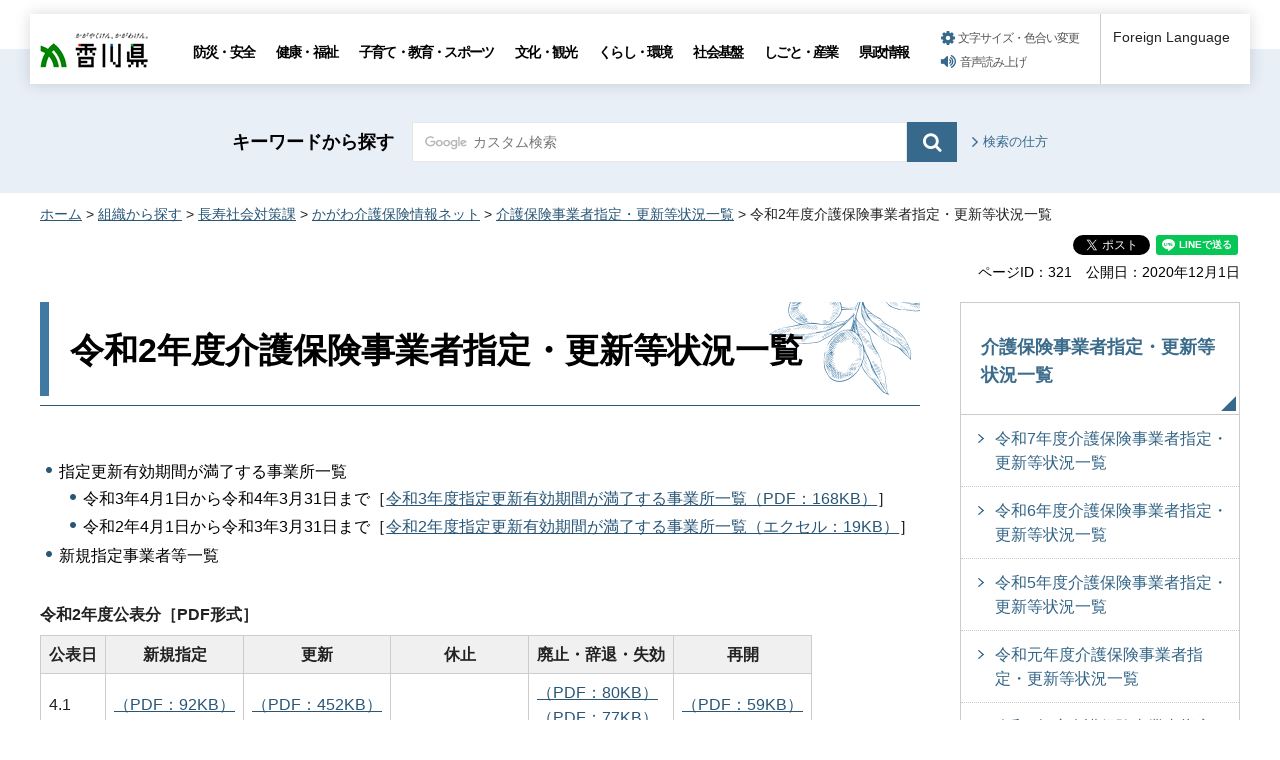

--- FILE ---
content_type: text/html
request_url: https://www.pref.kagawa.lg.jp/choju/choju/shiteikoushin/s4sulr200401143958.html
body_size: 6057
content:
<!doctype html>
<html lang="ja" xmlns:og="http://ogp.me/ns#" xmlns:fb="http://www.facebook.com/2008/fbml">
<head>
<meta charset="utf-8">

<title>令和2年度介護保険事業者指定・更新等状況一覧｜香川県</title>

<meta name="author" content="香川県">
<meta property="og:title" content="令和2年度介護保険事業者指定・更新等状況一覧">
<meta property="og:type" content="article">
<meta property="og:description" content="">
<meta property="og:url" content="https://www.pref.kagawa.lg.jp/choju/choju/shiteikoushin/s4sulr200401143958.html">
<meta property="og:image" content="https://www.pref.kagawa.lg.jp/shared/images/sns/ogp.png">
<meta property="og:site_name" content="香川県">
<meta property="og:locale" content="ja_JP">
<meta name="viewport" content="width=device-width, maximum-scale=3.0">
<meta name="format-detection" content="telephone=no">
<link href="/shared/style/default.css" rel="stylesheet" type="text/css" media="all">
<link href="/shared/style/layout.css" rel="stylesheet" type="text/css" media="all">
<link href="/shared/templates/free/style/edit.css" rel="stylesheet" type="text/css" media="all">
<link href="/shared/style/smartphone.css" rel="stylesheet" media="only screen and (max-width : 640px)" type="text/css" class="mc_css">
<link href="/shared/templates/free/style/edit_sp.css" rel="stylesheet" media="only screen and (max-width : 640px)" type="text/css" class="mc_css">
<link href="/shared/images/favicon/favicon.ico" rel="shortcut icon" type="image/vnd.microsoft.icon">
<link href="/shared/images/favicon/apple-touch-icon-precomposed.png" rel="apple-touch-icon-precomposed">
<script type="text/javascript" src="/shared/js/jquery.js"></script>
<script type="text/javascript" src="/shared/js/setting.js"></script>
<script type="text/javascript" src="/shared/js/gtag.js"></script>
<script type="text/javascript" src="/shared/js/readspeaker.js"></script>





</head>
<body class="format_free no_javascript">

<noscript><iframe src="https://www.googletagmanager.com/ns.html?id=GTM-N3D7GRJ" height="0" width="0" style="display:none;visibility:hidden" title="Google Tag Manager"></iframe></noscript>

<div id="fb-root"></div>
<script type="text/javascript">
window.fbAsyncInit = function() {
_ga.trackFacebook(); //Google Analytics tracking
};
(function(d, s, id) {
var js, fjs = d.getElementsByTagName(s)[0];
if (d.getElementById(id)) return;
js = d.createElement(s); js.id = id;
js.src = 'https://connect.facebook.net/ja_JP/sdk.js#xfbml=1&version=v8.0';
fjs.parentNode.insertBefore(js, fjs);
}(document, 'script', 'facebook-jssdk'));
</script>
<script type="text/javascript" src="/shared/js/init.js"></script>
<div id="tmp_wrapper">
<noscript>
<p>このサイトではJavaScriptを使用したコンテンツ・機能を提供しています。JavaScriptを有効にするとご利用いただけます。</p>
</noscript>
<p><a href="#tmp_honbun" class="skip">本文へスキップします。</a></p>

<div id="tmp_header_wrap">
<div id="tmp_header">
<div id="tmp_hlogo">
<p><a href="/index.html"><span>香川県</span></a></p>
</div>
<div id="tmp_gnavi" class="gnavi">
<ul>
	<li class="glist1"><a href="/bosai/index.html">防災・安全</a></li>
	<li class="glist2"><a href="/kenko/index.html">健康・福祉</a></li>
	<li class="glist3"><a href="/kosodate-kyoiku/index.html">子育て・教育・スポーツ</a></li>
	<li class="glist4"><a href="/bunka-kanko/index.html">文化・観光</a></li>
	<li class="glist5"><a href="/kurashi-kankyo/index.html">くらし・環境</a></li>
	<li class="glist6"><a href="/shakaikiban/index.html">社会基盤</a></li>
	<li class="glist7"><a href="/shigoto/index.html">しごと・産業</a></li>
	<li class="glist8"><a href="/kensei/index.html">県政情報</a></li>
</ul>
</div>
<div id="tmp_means">
<ul id="tmp_setting">
	<li><a href="/moji.html" class="setting_link">文字サイズ・色合い変更</a></li>
	<li><a accesskey="L" href="//app-as.readspeaker.com/cgi-bin/rsent?customerid=5818&amp;lang=ja_jp&amp;readid=tmp_read_contents,tmp_update&amp;url=" onclick="readpage(this.href, 'tmp_readspeaker'); return false;" rel="nofollow" class="rs_href setting_sound">音声読み上げ</a></li>
</ul>
</div>
<div class="foreign_language">&nbsp;</div>
<ul id="tmp_hnavi_s">
	<li id="tmp_hnavi_rmenu"><a href="javascript:void(0);" class="sma_menu_open"><span class="menu_icon">&nbsp;</span><span class="menu_text">メニュー</span></a></li>
</ul>
</div>
</div>
<div id="tmp_sma_menu">
<div id="tmp_sma_rmenu" class="wrap_sma_sch">
<div class="sma_sch">
<p class="close_btn"><a href="javascript:void(0);"><span>閉じる</span></a></p>
</div>
</div>
</div>

<div id="tmp_wrapper2">

<div id="tmp_search_wrap">
<div class="container">
<div id="tmp_search">
<form action="/search.html" id="tmp_gsearch" name="tmp_gsearch">
<p class="sch_ttl"><label for="tmp_query">キーワードから探す</label></p>
<div class="wrap_sch_box">
<p class="sch_box"><input id="tmp_query" name="q" size="31" type="text" /></p>
<p class="sch_btn"><input id="tmp_func_sch_btn" name="sa" type="submit" value="検索" /></p>
<p id="tmp_search_hidden"><input name="cx" type="hidden" value="005536401459581501717:6rano2gut2e" /><input name="ie" type="hidden" value="UTF-8" /><input name="cof" type="hidden" value="FORID:9" /></p>
</div>
</form>
<p class="view_btn"><a href="/kensakuhoho.html">検索の仕方</a></p>
</div>
</div>
</div>

<div class="container">
<div id="tmp_wrap_navigation">
<div id="tmp_pankuzu">
<p><a href="/index.html">ホーム</a> &gt; <a href="/soshiki/index.html">組織から探す</a> &gt; <a href="/choju/index.html">長寿社会対策課</a> &gt; <a href="/choju/choju/kfvn.html">かがわ介護保険情報ネット</a> &gt; <a href="/choju/choju/shiteikoushin/shiteikoushinichiran.html">介護保険事業者指定・更新等状況一覧</a> &gt; 令和2年度介護保険事業者指定・更新等状況一覧</p>
</div>
<div id="tmp_custom_update">

<div id="tmp_social_plugins" class="rs_preserve rs_skip"><div class="social_media_btn facebook_btn">
<div data-layout="button_count" data-href="https://www.pref.kagawa.lg.jp/choju/choju/shiteikoushin/s4sulr200401143958.html" data-action="like" data-size="small" data-share="false" data-show-faces="false" class="fb-like"></div>
</div><div class="social_media_btn twitter_btn">
<a href="https://twitter.com/share" data-url="https://www.pref.kagawa.lg.jp/choju/choju/shiteikoushin/s4sulr200401143958.html" data-text="令和2年度介護保険事業者指定・更新等状況一覧" data-lang="ja" data-show-count="false" data-lang="ja" class="twitter-share-button">ツイート</a>
<script type="text/javascript">!function(d,s,id){var js,fjs=d.getElementsByTagName(s)[0],p=/^http:/.test(d.location)?'http':'https';if(!d.getElementById(id)){js=d.createElement(s);js.id=id;js.src=p+'://platform.twitter.com/widgets.js';fjs.parentNode.insertBefore(js,fjs);}}(document, 'script', 'twitter-wjs');</script>
</div><div class="social_media_btn line_btn">
<div style="display: none;" data-lang="ja" data-type="share-a" data-ver="3" data-color="default" data-size="small" data-count="false" data-url="https://www.pref.kagawa.lg.jp/choju/choju/shiteikoushin/s4sulr200401143958.html" class="line-it-button"></div>
<script type="text/javascript" src="https://d.line-scdn.net/r/web/social-plugin/js/thirdparty/loader.min.js" async="async" defer="defer"></script>
</div></div>


<div class="wrap_update">
<p class="page_id">ページID：321</p>
<p id="tmp_update">公開日：2020年12月1日</p>
</div>

</div>
</div>
<div id="tmp_wrap_main" class="column_rnavi">
<div id="tmp_main">
<div class="wrap_col_main">
<div class="col_main">
<p id="tmp_honbun" class="skip">ここから本文です。</p>
<div id="tmp_read_contents">
<div id="tmp_read_btn"><div id="tmp_readspeaker" class="rs_preserve rs_skip rs_splitbutton rs_addtools rs_exp"></div></div>
<div id="tmp_contents">

<h1>令和2年度介護保険事業者指定・更新等状況一覧</h1>
<ul>
	<li>指定更新有効期間が満了する事業所一覧
	<ul>
		<li>令和3年4月1日から令和4年3月31日まで［<a href="/documents/321/r3kousin.pdf">令和3年度指定更新有効期間が満了する事業所一覧（PDF：168KB）</a>］</li>
		<li>令和2年4月1日から令和3年3月31日まで［<a href="/documents/321/s4sulr200401143958_f45.xlsx">令和2年度指定更新有効期間が満了する事業所一覧（エクセル：19KB）</a>］</li>
	</ul>
	</li>
	<li>新規指定事業者等一覧</li>
</ul>
<table summary="平成29年度公表分 ［Excel形式］" class="datatable">
	<caption>令和2年度公表分［PDF形式］</caption>
	<tbody>
		<tr>
			<th scope="col">公表日</th>
			<th scope="col">新規指定</th>
			<th scope="col">更新</th>
			<th scope="col">休止</th>
			<th scope="col">廃止・辞退・失効</th>
			<th scope="col">再開</th>
		</tr>
		<tr>
			<td>
			<p>4.1</p>
			</td>
			<td><a href="/documents/321/s4sulr200401143958_f39_1.pdf">（PDF：92KB）</a></td>
			<td><a href="/documents/321/s4sulr200401143958_f40_1.pdf">（PDF：452KB）</a></td>
			<td>&nbsp;</td>
			<td>
			<p><a href="/documents/321/s4sulr200401143958_f41_1.pdf">（PDF：80KB）</a></p>
			<p><a href="/documents/321/s4sulr200401143958_f42_1.pdf">（PDF：77KB）</a></p>
			</td>
			<td><a href="/documents/321/s4sulr200401143958_f43_1.pdf">（PDF：59KB）</a></td>
		</tr>
		<tr>
			<td>
			<p>4.15</p>
			</td>
			<td><a href="/documents/321/s4sulr200401143958_f46_1.pdf">（PDF：62KB）</a></td>
			<td>&nbsp;</td>
			<td>&nbsp;</td>
			<td>&nbsp;</td>
			<td>&nbsp;</td>
		</tr>
		<tr>
			<td>
			<p>5.1</p>
			</td>
			<td><a href="/documents/321/s4sulr200401143958_f49_1.pdf">（PDF：59KB）</a></td>
			<td><a href="/documents/321/s4sulr200401143958_f50_1.pdf">（PDF：111KB）</a></td>
			<td>&nbsp;</td>
			<td>&nbsp;</td>
			<td>&nbsp;</td>
		</tr>
		<tr>
			<td>
			<p>5.15</p>
			</td>
			<td><a href="/documents/321/s4sulr200401143958_f51_1.pdf">（PDF：62KB）</a></td>
			<td>
			<p><a href="/documents/321/s4sulr200401143958_f52_1.pdf">（PDF：62KB）</a></p>
			<p><a href="/documents/321/s4sulr200401143958_f53_1.pdf">（PDF：60KB）</a></p>
			</td>
			<td>&nbsp;</td>
			<td>&nbsp;</td>
			<td>&nbsp;</td>
		</tr>
		<tr>
			<td>
			<p>6.1</p>
			</td>
			<td>&nbsp;</td>
			<td>
			<p><a href="/documents/321/s4sulr200401143958_f54_1.pdf">（PDF：63KB）</a></p>
			<p><a href="/documents/321/s4sulr200401143958_f55_1.pdf">（PDF：77KB）</a></p>
			</td>
			<td>&nbsp;</td>
			<td>
			<p><a href="/documents/321/s4sulr200401143958_f56_1.pdf">（PDF：62KB）</a></p>
			<p><a href="/documents/321/s4sulr200401143958_f57_1.pdf">（PDF：68KB）</a></p>
			</td>
			<td>&nbsp;</td>
		</tr>
		<tr>
			<td>
			<p>7.1</p>
			</td>
			<td><a href="/documents/321/s4sulr200401143958_f58_1.pdf">（PDF：71KB）</a></td>
			<td><a href="/documents/321/s4sulr200401143958_f59_1.pdf">（PDF：73KB）</a></td>
			<td>&nbsp;</td>
			<td>&nbsp;</td>
			<td>&nbsp;</td>
		</tr>
		<tr>
			<td>
			<p>7.15</p>
			</td>
			<td>&nbsp;</td>
			<td>
			<p><a href="/documents/321/s4sulr200401143958_f60_1.pdf">（PDF：64KB）</a></p>
			<p><a href="/documents/321/s4sulr200401143958_f61_1.pdf">（PDF：85KB）</a></p>
			</td>
			<td>&nbsp;</td>
			<td>&nbsp;</td>
			<td>&nbsp;</td>
		</tr>
		<tr>
			<td>
			<p>8.1</p>
			</td>
			<td>&nbsp;</td>
			<td><a href="/documents/321/s4sulr200401143958_f62_1.pdf">（PDF：79KB）</a></td>
			<td>&nbsp;</td>
			<td><a href="/documents/321/s4sulr200401143958_f63.pdf">（PDF：52KB）</a></td>
			<td>&nbsp;</td>
		</tr>
		<tr>
			<td>
			<p>9.1</p>
			</td>
			<td>&nbsp;</td>
			<td><a href="/documents/321/s4sulr200401143958_f64.pdf">（PDF：75KB）</a></td>
			<td>&nbsp;</td>
			<td>&nbsp;</td>
			<td>&nbsp;</td>
		</tr>
		<tr>
			<td>
			<p>9.15</p>
			</td>
			<td>&nbsp;</td>
			<td><a href="/documents/321/s4sulr200401143958_f65.pdf">（PDF：64KB）</a></td>
			<td>&nbsp;</td>
			<td>&nbsp;</td>
			<td>&nbsp;</td>
		</tr>
		<tr>
			<td>
			<p>10.1</p>
			</td>
			<td><a href="/documents/321/s4sulr200401143958_f66.pdf">（PDF：63KB）</a></td>
			<td><a href="/documents/321/s4sulr200401143958_f67.pdf">（PDF：70KB）</a></td>
			<td>&nbsp;</td>
			<td><a href="/documents/321/abolition-r2-9-30.pdf">（PDF：65KB）</a></td>
		</tr>
		<tr>
			<td>
			<p>10.15</p>
			</td>
			<td>&nbsp;</td>
			<td><a href="/documents/321/s4sulr200401143958_f68.pdf">（PDF：79KB）</a></td>
			<td>&nbsp;</td>
			<td>&nbsp;</td>
			<td>&nbsp;</td>
		</tr>
		<tr>
			<td>
			<p>11.1</p>
			</td>
			<td>&nbsp;</td>
			<td><a href="/documents/321/s4sulr200401143958_f69.pdf">（PDF：83KB）</a></td>
			<td>&nbsp;</td>
			<td>&nbsp;</td>
			<td>&nbsp;</td>
		</tr>
		<tr>
			<td>
			<p>11.15</p>
			</td>
			<td>&nbsp;</td>
			<td><a href="/documents/321/s4sulr200401143958_f70.pdf">（PDF：70KB）</a></td>
			<td>&nbsp;</td>
			<td>&nbsp;</td>
			<td>&nbsp;</td>
		</tr>
		<tr>
			<td>12.1</td>
			<td><a href="/documents/321/new.pdf">（PDF：73KB）</a></td>
			<td><a href="/documents/321/update.pdf">（PDF：88KB）</a></td>
			<td><a href="/documents/321/pause.pdf">（PDF：61KB）</a></td>
			<td><a href="/documents/321/r21130haishi.pdf">（PDF：62KB）</a></td>
			<td>&nbsp;</td>
		</tr>
		<tr>
			<td>12.15</td>
			<td>&nbsp;</td>
			<td><a href="/documents/321/renewalr021215.pdf">（PDF：74KB）</a></td>
			<td>&nbsp;</td>
			<td>&nbsp;</td>
			<td>&nbsp;</td>
		</tr>
		<tr>
			<td>1.1</td>
			<td>&nbsp;</td>
			<td><a href="/documents/321/renewal-r3-1-1.pdf">（PDF：73KB）</a></td>
			<td>&nbsp;</td>
			<td>&nbsp;</td>
		</tr>
		<tr>
			<td>1.15</td>
			<td>&nbsp;</td>
			<td><span class="underline"><a href="/documents/321/renewal_r030111.pdf">（PDF：58KB）</a></span></td>
			<td>&nbsp;</td>
			<td>&nbsp;</td>
		</tr>
		<tr>
			<td>2.1</td>
			<td><a href="/documents/321/r30201shitei.pdf">（PDF：78KB）</a></td>
			<td><a href="/documents/321/r30201koshin.pdf">（PDF：80KB）</a></td>
			<td>&nbsp;</td>
			<td>
			<p>&nbsp;</p>
			</td>
		</tr>
		<tr>
			<td>3.1</td>
			<td><a href="/documents/321/r030301shitei.pdf">（PDF：63KB）</a></td>
			<td>&nbsp;</td>
			<td><a href="/documents/321/r030221kyushi.pdf">（PDF：62KB）</a></td>
			<td>
			<p><a href="/documents/321/r030228haishi.pdf">（PDF：62KB）</a></p>
			</td>
		</tr>
		<tr>
			<td>3.15</td>
			<td>&nbsp;</td>
			<td><a href="/documents/321/r030315koshin.pdf">（PDF：76KB）</a></td>
			<td>&nbsp;</td>
			<td>&nbsp;</td>
		</tr>
	</tbody>
</table>
<ol>
	<li>市町当において指定業務を行うサービスについては掲載していません。</li>
	<li>平成24年4月1日より、高松市に権限が委譲されたため、高松市に所在がある事業所についての情報は掲載していません。（平成24年4月1日以前の情報を除く。）</li>
</ol>
<ul>
	<li>香川県内の指定事業所一覧（令和3年1月1日現在）［<a href="/documents/321/offices.xlsx">香川県内の指定事業所一覧（エクセル：414KB）</a>］</li>
	<li>令和3年1月1日までに県に報告があったものについて掲載しています。保健医療機関のみなし事業所については掲載していません。ただし、通所リハビリステーション（予防含む）については、県又は高松市に開始届が提出されている事業所を掲載しています。<br />
	総合事業については、事業所番号が付番された指定事業所のみ掲載しております。<br />
	令和3年1月2日以降の情報については、県に権限があるサービスについては上記の「新規指定事業所等一覧」に掲載しています。<br />
	市町に権限があるサービスについては各市町にご確認ください。</li>
</ul>
<hr class="menub" />
<div class="col3">
			<div class="col3L">&nbsp;</div>
			<div class="col3M">&nbsp;</div>
			<div class="col3R">&nbsp;</div>
</div>



</div>



<div id="tmp_inquiry">
<div id="tmp_inquiry_ttl">
<p>このページに関するお問い合わせ</p>
</div>
<div id="tmp_inquiry_cnt">
<form method="post" action="https://www.pref.kagawa.lg.jp/cgi-bin/simple_faq/form.cgi">
<div class="inquiry_parts">
<p><a href="/choju/index.html">健康福祉部長寿社会対策課</a></p>
<p class="inquiry_tel">電話：施設サービスGr（832）3266&nbsp;在宅サービスGr（832）3269&nbsp;介護人材Gr（832）3267&nbsp;保険者支援Gr（832）3270&nbsp;地域包括ケア推進Gr（832）3271</p>
<p class="inquiry_fax">FAX：087-806-0206</p>
<p class="inquiry_btn"><input type="submit" value="お問い合わせフォーム"></p>
</div>
<p>
<input type="hidden" name="code" value="010050050">
<input type="hidden" name="dept" value="8176:8591:9172:8757:9670:5271:9255:9421:8342:8425:3777:8840:8010:8508:8010:9836:8010:3777:8923:8508:3777:8757:9255">
<input type="hidden" name="page" value="/choju/choju/shiteikoushin/s4sulr200401143958.html">
<input type="hidden" name="ENQ_RETURN_MAIL_SEND_FLG" value="0">
<input type="hidden" name="publish_ssl_flg" value="1">
</p>
</form>
</div>
</div>
</div>
</div>
</div>
<div class="wrap_col_rgt_navi">
<div class="col_rgt_navi">

<div id="tmp_lnavi">
<div id="tmp_lnavi_ttl">
<p><a href="/choju/choju/shiteikoushin/shiteikoushinichiran.html">介護保険事業者指定・更新等状況一覧</a></p>
</div>
<div id="tmp_lnavi_cnt">
<ul>
<li><a href="/choju/choju/shiteikoushin/r07shiteikoushin.html">令和7年度介護保険事業者指定・更新等状況一覧</a></li>
<li><a href="/choju/choju/shiteikoushin/r06shiteikoushin.html">令和6年度介護保険事業者指定・更新等状況一覧</a></li>
<li><a href="/choju/choju/shiteikoushin/r05shiteikoushin.html">令和5年度介護保険事業者指定・更新等状況一覧</a></li>
<li><a href="/choju/choju/shiteikoushin/r01shiteikoushin.html">令和元年度介護保険事業者指定・更新等状況一覧</a></li>
<li><a href="/choju/choju/shiteikoushin/r04shiteiandkoshin.html">令和4年度介護保険事業者指定・更新等状況一覧</a></li>
<li><a href="/choju/choju/shitei.html">令和3年度介護保険事業者指定・更新等状況一覧</a></li>
<li><a href="/choju/choju/shiteikoushin/s4sulr200401143958.html">令和2年度介護保険事業者指定・更新等状況一覧</a></li>
<li><a href="/choju/choju/shiteikoushin/sc042m181116163307.html">介護保険事業者指定・更新等状況一覧平成30年</a></li>
<li><a href="/choju/choju/shiteikoushin/kfvn.html">介護保険事業者指定・更新等状況一覧平成29年</a></li>
<li><a href="/choju/choju/shiteikoushin/shiteikoushin28.html">介護保険事業者指定・更新等状況一覧平成28年</a></li>
<li><a href="/choju/choju/shiteikoushin/shiteikoushin27.html">介護保険事業者指定・更新等状況一覧平成27年</a></li>
<li><a href="/choju/choju/shiteikoushin/shiteikoushin26.html">介護保険事業者指定・更新等状況一覧平成26年</a></li>
</ul>
</div>
</div>
<div class="snavi_wrap">
</div>


<div id="tmp_cnavi_genre"></div>
<div id="tmp_wrap_cnavi_attraction"></div>
<div id="tmp_cnavi_station"></div>

</div>
</div>
</div>
</div>
</div>
</div>
<div class="pnavi">
<div class="container">
<p class="ptop"><a href="#tmp_header">ページトップへ</a></p>
</div>
</div>

<div id="tmp_wrap_footer">
<div id="tmp_footer">
<div class="container">
<div class="footer_logo">
<p class="f_logo"><img alt="香川県" height="28" src="/shared/images/footer/logo.png" width="88" /></p>
<div class="number">
<p><span class="number_ttl">[ 法人番号 ]</span><span class="number_num">8000020370002</span></p>
</div>
</div>
<div class="footer_cnt">
<address>
<p class="address_footer">〒760-8570　香川県高松市番町四丁目1番10号</p>
<p class="representative_phone">代表電話 : <span>087-831-1111</span><br />
開庁時間 : 月曜日～金曜日・午前8時30分～午後5時15分<br />
（休日・年末年始を除く）</p>
</address>
</div>
<div class="footer_right">
<ul class="fnavi">
	<li><a href="/sitemap.html">サイトマップ</a></li>
	<li><a href="/kocho/koho/kohosonota/about.html">このサイトについて</a></li>
	<li>
	<form action="/cgi-bin/simple_faq/form.cgi" method="post" name="toi"><input type="submit" value="ご意見・お問合せ" class="fnavi_input" /><input name="code" type="hidden" value="" /><input name="dept" type="hidden" value="" /><input name="page" type="hidden" value="" /><input name="ENQ_RETURN_MAIL_SEND_FLG" type="hidden" value="0" /><input name="publish_ssl_flg" type="hidden" value="1" /></form>
	</li>
	<li><a href="/mob/index.html">携帯サイト</a></li>
	<li><a href="/kocho/koho/kohosonota/accessibility.html">ウェブアクセシビリティ方針</a></li>
	<li><a href="/kocho/koho/kohosonota/wko1a8190610085032.html">広告について</a></li>
</ul>
<p lang="en" xml:lang="en" class="copyright">Copyright &copy; 2020 Kagawa Prefectural Government. All rights reserved.</p>
</div>
</div>
</div>
</div>


<div id="tmp_g_ad" class="gg_adv rs_skip rs_preserve"><script type="text/javascript">
<!--
google_ad_client = "ca-pub-5144793389256935";
google_ad_slot = "9003318709";
google_ad_width = 468;
google_ad_height = 60;
//-->
</script>
<div class="gg_adv_cnt">
<p><script type="text/javascript" src="//pagead2.googlesyndication.com/pagead/show_ads.js"></script></p>
</div>
</div>

</div>
<script type="text/javascript" src="/shared/js/function.js"></script>
<script type="text/javascript" src="/shared/js/main.js"></script>
<script type="text/javascript" src="/_Incapsula_Resource?SWJIYLWA=719d34d31c8e3a6e6fffd425f7e032f3&ns=1&cb=201770888" async></script></body>
</html>


--- FILE ---
content_type: text/html
request_url: https://www.pref.kagawa.lg.jp/rnavi/rnavi_common.html?_=1770042217321
body_size: 1474
content:
<!doctype html>
<html lang="ja">
<head>
<meta charset="utf-8">

<title>共通ナビ管理｜香川県</title>

<meta name="robots" content="none, noimageindex, noarchive">
<meta name="author" content="香川県">
<meta name="viewport" content="width=device-width, maximum-scale=3.0">
<meta name="format-detection" content="telephone=no">
<link href="/shared/style/default.css" rel="stylesheet" type="text/css" media="all">
<link href="/shared/style/layout.css" rel="stylesheet" type="text/css" media="all">
<link href="/shared/templates/free/style/edit.css" rel="stylesheet" type="text/css" media="all">
</head>
<body class="format_free no_javascript">
<div id="tmp_wrapper">
<div id="tmp_wrap_main">
<div id="tmp_main">
<div class="container">
<div class="wrap_col_main">
<div class="col_main">
<div style="float: none; margin: 0 auto; padding:20px 0;" class="wrap_col_rgt_navi">
<div class="col_rgt_navi">



<div id="tmp_cnavi_genre">
<ul>
<li><div class="genre_item">
<p class="cnavi_icon"><span class="detail_img"><img src="/images/75/genre_icon1.png" alt="" width="40" height="40" /></span>
</p>
<p><a href="/kocho/shokai/kencho/soudan.html">
<span class="cnavi_text">相談窓口</span>
</a></p></div></li>
<li><div class="genre_item">
<p class="cnavi_icon"><span class="detail_img"><img src="/images/75/genre_icon2.png" alt="" width="40" height="40" /></span>
</p>
<p><a href="/online_styles.html">
<span class="cnavi_text">オンライン手続等</span>
</a></p></div></li>
<li><div class="genre_item">
<p class="cnavi_icon"><span class="detail_img"><img src="/images/75/genre_icon3.png" alt="" width="40" height="40" /></span>
</p>
<p><a href="/cgi-bin/page/list.php?tpl_type=2&amp;page_type=8">
<span class="cnavi_text">よくある質問</span>
</a></p></div></li>
<li><div class="genre_item">
<p class="cnavi_icon"><span class="detail_img"><img src="/images/75/genre_icon4.png" alt="" width="40" height="40" /></span>
</p>
<p><a href="/jinji-gyoukaku/saiyou/joho/saiyo.html">
<span class="cnavi_text">採用情報</span>
</a></p></div></li>
<li><div class="genre_item">
<p class="cnavi_icon"><span class="detail_img"><img src="/images/75/genre_icon5.png" alt="" width="40" height="40" /></span>
</p>
<p><a href="/tokei/index.html">
<span class="cnavi_text">統計情報</span>
</a></p></div></li>
<li><div class="genre_item">
<p class="cnavi_icon"><span class="detail_img"><img src="/images/75/genre_icon6.png" alt="" width="40" height="40" /></span>
</p>
<p><a href="/cgi-bin/page/list.php?tpl_type=2&amp;page_type=5">
<span class="cnavi_text">入札情報</span>
</a></p></div></li>
<li><div class="genre_item">
<p class="cnavi_icon"><span class="detail_img"><img src="/images/75/genre_icon7.png" alt="" width="40" height="40" /></span>
</p>
<p><a href="/soshiki/index.html">
<span class="cnavi_text">組織部署</span>
</a></p></div></li>
<li><div class="genre_item">
<p class="cnavi_icon"><span class="detail_img"><img src="/images/75/genre_icon8.png" alt="" width="40" height="40" /></span>
</p>
<p><a href="/kokusai/passport/kfvn.html">
<span class="cnavi_text">パスポート</span>
</a></p></div></li>
</ul>
</div>



<div id="tmp_wrap_cnavi_attraction">
<div id="tmp_cnavi_attraction">
<p><a href="/index.html#kanko">観光・魅力情報</a></p>
</div>
</div>



<div id="tmp_cnavi_station">
<ul class="cnavi_img_btn">
<li><div class="item_btn">
<p class="cnavi_icon"><span class="detail_img"><img src="/images/75/bnr_icon_prefectural.png" alt="" width="25" height="25" /></span>
</p>
<p class="cnavi_text"><a href="/kocho/koho/kenseitv/index.html">県政テレビ番組</a>
</p>
</div></li>
<li><div class="item_btn">
<p class="cnavi_icon"><span class="detail_img"><img src="/images/75/bnr_icon_station.png" alt="" width="25" height="25" /></span>
</p>
<p class="cnavi_text"><a href="/kocho/koho/kenseimovie/index.html">インターネット放送局</a>
</p>
</div></li>
<li><div class="item_btn">
<p class="cnavi_icon"><span class="detail_img"><img src="/images/75/bnr_icon_sns.png" alt="" width="25" height="25" /></span>
</p>
<p class="cnavi_text"><a href="/kocho/koho/kenseisns/kfvn.html">ソーシャルメディア</a>
</p>
</div></li>
</ul>
</div>



</div>
</div>
</div>
</div>
</div>
</div>
</div>
</div>
<script type="text/javascript" src="/_Incapsula_Resource?SWJIYLWA=719d34d31c8e3a6e6fffd425f7e032f3&ns=2&cb=1572434072" async></script></body>
</html>

--- FILE ---
content_type: text/html; charset=utf-8
request_url: https://www.google.com/recaptcha/api2/aframe
body_size: 266
content:
<!DOCTYPE HTML><html><head><meta http-equiv="content-type" content="text/html; charset=UTF-8"></head><body><script nonce="_IUSFEyg0tA5qgT7MiQ31Q">/** Anti-fraud and anti-abuse applications only. See google.com/recaptcha */ try{var clients={'sodar':'https://pagead2.googlesyndication.com/pagead/sodar?'};window.addEventListener("message",function(a){try{if(a.source===window.parent){var b=JSON.parse(a.data);var c=clients[b['id']];if(c){var d=document.createElement('img');d.src=c+b['params']+'&rc='+(localStorage.getItem("rc::a")?sessionStorage.getItem("rc::b"):"");window.document.body.appendChild(d);sessionStorage.setItem("rc::e",parseInt(sessionStorage.getItem("rc::e")||0)+1);localStorage.setItem("rc::h",'1770042221180');}}}catch(b){}});window.parent.postMessage("_grecaptcha_ready", "*");}catch(b){}</script></body></html>

--- FILE ---
content_type: application/javascript
request_url: https://www.pref.kagawa.lg.jp/_Incapsula_Resource?SWJIYLWA=719d34d31c8e3a6e6fffd425f7e032f3&ns=1&cb=201770888
body_size: 22135
content:
var _0x2f13=['\x77\x71\x52\x47\x77\x37\x49\x4d\x4a\x48\x44\x43\x72\x41\x3d\x3d','\x77\x70\x2f\x43\x69\x68\x62\x43\x72\x4d\x4f\x4c\x77\x70\x42\x54\x45\x67\x3d\x3d','\x77\x37\x6a\x43\x6a\x33\x51\x4c\x47\x73\x4b\x42\x4b\x73\x4f\x64\x49\x46\x67\x57\x77\x37\x59\x3d','\x77\x34\x6e\x44\x69\x56\x77\x33\x55\x44\x33\x44\x6e\x54\x34\x4f\x77\x6f\x58\x44\x6b\x6a\x2f\x44\x69\x63\x4b\x71\x77\x72\x6b\x71\x77\x34\x7a\x44\x6c\x6a\x39\x61\x4b\x51\x3d\x3d','\x77\x34\x6a\x43\x6b\x63\x4f\x39','\x4e\x63\x4b\x73\x52\x63\x4f\x58\x53\x77\x3d\x3d','\x4a\x32\x46\x4f\x4b\x41\x73\x3d','\x64\x58\x4c\x43\x75\x51\x3d\x3d','\x51\x73\x4f\x72\x46\x51\x3d\x3d','\x4f\x55\x38\x61\x77\x34\x54\x44\x6f\x38\x4b\x63\x4a\x51\x3d\x3d','\x77\x35\x2f\x44\x6c\x55\x4d\x36','\x77\x72\x41\x72\x66\x67\x3d\x3d','\x77\x6f\x6e\x43\x73\x53\x30\x3d','\x77\x6f\x59\x4d\x65\x77\x3d\x3d','\x77\x35\x76\x44\x75\x38\x4b\x4b\x43\x63\x4b\x6b\x77\x35\x46\x57\x77\x72\x72\x43\x73\x4d\x4b\x73\x57\x77\x3d\x3d','\x59\x47\x74\x54\x52\x53\x66\x43\x76\x47\x77\x3d','\x77\x72\x42\x69\x62\x51\x3d\x3d','\x77\x72\x42\x63\x77\x37\x6f\x3d','\x41\x38\x4b\x53\x4e\x68\x44\x44\x74\x55\x51\x3d','\x77\x35\x42\x6d\x77\x34\x41\x3d','\x55\x38\x4f\x57\x43\x43\x31\x4b\x4f\x46\x2f\x43\x70\x63\x4b\x59\x77\x34\x74\x77\x51\x6d\x6c\x55\x51\x63\x4f\x4e\x77\x34\x66\x43\x72\x63\x4b\x48\x50\x79\x41\x3d','\x47\x45\x56\x71\x77\x71\x45\x36\x5a\x77\x3d\x3d','\x77\x70\x66\x43\x74\x67\x55\x3d','\x49\x45\x30\x4c\x77\x34\x62\x44\x73\x73\x4b\x39\x48\x48\x34\x46\x77\x37\x64\x73\x43\x73\x4f\x54\x77\x72\x37\x43\x6d\x73\x4f\x7a\x5a\x31\x4c\x44\x6b\x69\x7a\x44\x69\x73\x4b\x54\x61\x42\x76\x43\x68\x4d\x4b\x34','\x61\x58\x6a\x43\x70\x32\x6c\x49\x4f\x41\x3d\x3d','\x77\x36\x62\x43\x73\x67\x4d\x3d','\x77\x71\x48\x44\x71\x38\x4b\x38\x61\x4d\x4b\x75\x77\x36\x76\x44\x6a\x57\x4c\x43\x6c\x63\x4b\x37\x77\x71\x63\x44\x64\x63\x4b\x4b\x77\x34\x38\x55\x51\x73\x4b\x51\x77\x35\x6e\x43\x67\x38\x4b\x71\x77\x37\x6c\x77\x77\x72\x6b\x72\x77\x37\x58\x44\x6a\x55\x67\x37\x58\x53\x63\x6b\x77\x72\x66\x43\x75\x38\x4f\x37\x5a\x51\x3d\x3d','\x50\x45\x51\x51\x77\x34\x62\x44\x72\x38\x4b\x37','\x77\x72\x52\x55\x58\x41\x3d\x3d','\x77\x35\x30\x4a\x77\x37\x41\x3d','\x46\x4d\x4f\x6d\x62\x44\x35\x4f\x62\x44\x2f\x44\x70\x78\x68\x53\x77\x37\x41\x3d','\x77\x72\x63\x55\x56\x48\x6a\x43\x71\x68\x68\x59\x77\x36\x51\x3d','\x4e\x46\x59\x63','\x61\x47\x46\x4e\x52\x38\x4b\x38\x77\x70\x34\x41\x58\x7a\x72\x44\x71\x51\x3d\x3d','\x77\x34\x78\x49\x77\x36\x76\x44\x72\x78\x48\x43\x67\x63\x4b\x47\x77\x34\x35\x6e','\x4d\x73\x4b\x35\x57\x73\x4f\x4b','\x49\x48\x42\x41\x4c\x52\x72\x43\x76\x77\x3d\x3d','\x77\x35\x49\x51\x77\x70\x44\x44\x73\x41\x3d\x3d','\x50\x55\x34\x63\x77\x34\x6a\x44\x74\x38\x4b\x32','\x77\x35\x70\x7a\x77\x72\x67\x71\x77\x72\x59\x44\x77\x72\x59\x3d','\x77\x35\x4a\x7a\x77\x71\x55\x6d\x77\x72\x59\x45','\x77\x6f\x66\x44\x6c\x67\x45\x3d','\x77\x35\x4c\x43\x74\x42\x38\x3d','\x54\x63\x4b\x58\x55\x51\x3d\x3d','\x77\x37\x74\x6a\x77\x6f\x30\x3d','\x77\x34\x31\x47\x66\x67\x3d\x3d','\x4d\x57\x64\x61\x51\x4d\x4b\x78\x77\x70\x51\x67\x42\x69\x2f\x44\x75\x73\x4b\x47\x42\x6a\x4a\x35\x51\x38\x4b\x6b','\x77\x34\x39\x47\x59\x43\x54\x44\x74\x78\x2f\x43\x6a\x77\x73\x3d','\x77\x35\x52\x38\x77\x34\x4d\x3d','\x5a\x6d\x74\x53\x51\x41\x3d\x3d','\x47\x6b\x46\x79\x77\x71\x38\x70\x62\x67\x67\x77\x51\x41\x3d\x3d','\x43\x73\x4b\x50\x4d\x51\x54\x44\x74\x56\x38\x3d','\x77\x34\x67\x55\x77\x70\x58\x44\x72\x53\x76\x44\x74\x54\x45\x54\x77\x72\x54\x43\x75\x38\x4f\x65\x77\x71\x72\x44\x73\x48\x52\x69\x53\x41\x3d\x3d','\x65\x6d\x56\x58\x57\x38\x4b\x36','\x77\x71\x4a\x50\x77\x36\x6b\x50\x49\x6d\x77\x3d','\x77\x70\x52\x53\x55\x73\x4f\x5a\x77\x71\x37\x44\x75\x73\x4b\x72\x77\x6f\x66\x44\x75\x58\x63\x48\x4a\x38\x4b\x4c\x66\x68\x44\x44\x72\x63\x4f\x6b','\x77\x36\x38\x38\x77\x35\x64\x41\x53\x67\x3d\x3d','\x63\x58\x64\x57\x62\x43\x2f\x43\x76\x33\x6f\x3d','\x77\x36\x44\x43\x72\x7a\x46\x6f\x77\x36\x6e\x43\x73\x52\x6c\x76\x77\x71\x6a\x43\x75\x38\x4f\x30\x77\x35\x6a\x43\x67\x30\x42\x55\x61\x63\x4f\x43\x4a\x68\x52\x36\x77\x6f\x6a\x44\x6d\x6a\x74\x54\x4d\x38\x4b\x66\x77\x72\x67\x3d','\x4a\x6b\x41\x53\x77\x35\x54\x44\x76\x67\x3d\x3d','\x54\x4d\x4f\x73\x44\x51\x3d\x3d','\x77\x36\x45\x42\x59\x32\x45\x47\x52\x63\x4f\x2b','\x77\x35\x34\x4e\x64\x4d\x4b\x38\x52\x53\x41\x75\x77\x72\x30\x64\x65\x63\x4f\x6d\x77\x72\x50\x44\x71\x6b\x52\x48\x61\x46\x6f\x6f','\x4d\x4d\x4b\x39\x52\x63\x4f\x4c\x57\x67\x3d\x3d','\x77\x37\x50\x44\x70\x38\x4f\x62\x77\x34\x76\x44\x72\x38\x4f\x34\x63\x38\x4b\x4c','\x77\x72\x2f\x44\x70\x73\x4b\x2f\x5a\x73\x4b\x67\x77\x36\x54\x44\x70\x6d\x6a\x43\x6e\x38\x4f\x68\x77\x36\x30\x50\x65\x63\x4b\x4b\x77\x35\x67\x46\x65\x38\x4b\x54\x77\x6f\x73\x3d','\x77\x36\x63\x4d\x65\x6e\x4d\x4b','\x77\x36\x66\x43\x69\x4d\x4f\x64\x77\x34\x62\x44\x72\x48\x54\x44\x6c\x6e\x6c\x35','\x77\x71\x45\x4e\x57\x32\x2f\x43\x75\x42\x35\x46\x77\x36\x63\x3d','\x46\x4d\x4f\x6d\x62\x44\x35\x4f\x62\x44\x2f\x44\x70\x78\x68\x53\x77\x71\x68\x77\x61\x77\x41\x53\x45\x52\x6b\x3d','\x42\x38\x4b\x2f\x58\x63\x4f\x58\x53\x63\x4b\x46\x77\x72\x72\x43\x6c\x47\x54\x43\x71\x46\x63\x61\x47\x67\x3d\x3d','\x77\x72\x46\x53\x77\x36\x34\x59\x4f\x57\x30\x3d','\x77\x34\x37\x44\x72\x63\x4b\x2b\x77\x34\x77\x35\x77\x36\x30\x78\x51\x38\x4b\x6b','\x4f\x63\x4b\x7a\x77\x70\x63\x4a\x77\x72\x6a\x43\x6a\x51\x3d\x3d','\x77\x37\x54\x43\x73\x42\x70\x64\x43\x73\x4b\x66\x55\x6c\x4d\x3d','\x77\x72\x54\x44\x6f\x73\x4f\x2b\x77\x34\x6f\x4e\x4f\x77\x3d\x3d','\x63\x32\x5a\x4b\x54\x68\x37\x43\x75\x6e\x34\x7a\x77\x34\x6e\x43\x70\x52\x51\x3d','\x77\x34\x37\x44\x72\x38\x4b\x57\x48\x63\x4b\x35\x77\x34\x77\x3d','\x51\x4d\x4f\x53\x44\x79\x56\x4f\x4d\x77\x3d\x3d','\x77\x34\x4d\x4e\x77\x6f\x72\x44\x74\x7a\x6a\x44\x70\x77\x3d\x3d','\x44\x55\x46\x71\x77\x71\x49\x72\x64\x77\x3d\x3d','\x4e\x56\x6b\x58\x77\x35\x4c\x44\x72\x38\x4b\x67','\x43\x38\x4f\x36\x66\x43\x74\x47','\x77\x35\x35\x52\x57\x69\x50\x44\x73\x51\x55\x3d','\x77\x35\x38\x63\x63\x41\x3d\x3d','\x77\x72\x51\x5a\x55\x32\x6a\x43\x71\x67\x49\x3d','\x49\x79\x4c\x43\x67\x41\x66\x44\x6d\x63\x4b\x4e','\x77\x36\x76\x43\x74\x69\x35\x79\x77\x37\x72\x43\x6f\x77\x3d\x3d','\x77\x6f\x4a\x53\x4d\x67\x37\x43\x6f\x67\x35\x73\x77\x71\x42\x6e','\x77\x71\x52\x66\x77\x36\x45\x4e\x4a\x48\x44\x43\x6d\x38\x4b\x50\x57\x73\x4b\x36\x4d\x46\x6b\x3d','\x52\x73\x4b\x64\x56\x6c\x38\x78\x77\x37\x67\x3d','\x77\x35\x7a\x44\x6c\x4d\x4f\x55\x77\x35\x62\x44\x72\x73\x4f\x2f\x64\x63\x4b\x4c\x66\x38\x4b\x54\x77\x72\x34\x3d','\x77\x35\x74\x75\x77\x71\x49\x79\x77\x72\x59\x66','\x45\x31\x4d\x77\x77\x70\x37\x44\x73\x38\x4b\x61\x45\x4d\x4f\x59\x58\x38\x4f\x39\x77\x34\x50\x43\x69\x38\x4b\x33','\x77\x35\x62\x43\x73\x41\x52\x31\x77\x37\x50\x43\x6c\x77\x3d\x3d','\x43\x38\x4b\x59\x4e\x54\x62\x44\x74\x46\x6a\x43\x6f\x38\x4b\x5a\x77\x71\x50\x43\x6d\x33\x37\x44\x6a\x48\x68\x53\x77\x72\x63\x35\x44\x78\x34\x2f\x77\x35\x52\x61\x42\x56\x51\x3d','\x77\x6f\x5a\x64\x50\x67\x37\x43\x75\x52\x41\x3d','\x77\x72\x5a\x6b\x77\x34\x6c\x44\x63\x6d\x37\x43\x73\x4d\x4b\x45\x4d\x73\x4f\x74\x77\x70\x49\x73\x66\x30\x33\x44\x68\x32\x33\x43\x67\x69\x46\x63\x77\x6f\x35\x45\x77\x70\x59\x3d','\x77\x72\x54\x44\x76\x38\x4b\x67\x66\x4d\x4b\x7a\x77\x37\x59\x3d','\x77\x34\x2f\x43\x72\x78\x46\x4a\x43\x63\x4b\x4f\x55\x30\x72\x43\x75\x7a\x33\x43\x6a\x73\x4f\x38\x77\x71\x4c\x43\x71\x4d\x4f\x2f\x55\x73\x4f\x47\x77\x70\x39\x34\x77\x36\x54\x43\x67\x73\x4f\x5a\x77\x70\x6c\x41\x49\x63\x4b\x58\x63\x73\x4f\x69\x55\x51\x59\x3d','\x77\x6f\x4c\x43\x6e\x44\x76\x43\x70\x52\x33\x43\x6f\x77\x3d\x3d','\x48\x51\x66\x43\x6a\x63\x4f\x65\x77\x6f\x59\x6d\x4b\x7a\x5a\x57\x77\x35\x54\x44\x68\x7a\x51\x52\x77\x34\x73\x53\x4a\x6d\x77\x55\x64\x38\x4b\x42\x66\x77\x3d\x3d','\x77\x35\x6a\x43\x69\x38\x4f\x31\x77\x36\x35\x59\x66\x51\x4a\x74\x41\x6a\x68\x6a\x77\x6f\x49\x70\x49\x4d\x4f\x6c\x57\x73\x4b\x61\x77\x72\x72\x44\x6d\x53\x54\x44\x6a\x63\x4b\x75\x77\x35\x54\x44\x70\x73\x4b\x30\x5a\x33\x45\x47\x57\x69\x44\x44\x71\x73\x4f\x65\x53\x4d\x4f\x50\x54\x4d\x4f\x31\x77\x71\x63\x3d','\x77\x71\x6e\x44\x6c\x38\x4f\x53\x77\x37\x59\x44\x77\x72\x6f\x3d','\x77\x70\x51\x50\x5a\x73\x4b\x32\x66\x53\x41\x70\x77\x72\x59\x46\x4d\x63\x4f\x36\x77\x72\x37\x44\x75\x45\x56\x56\x61\x46\x67\x6a\x45\x30\x33\x44\x6c\x51\x51\x41\x61\x38\x4f\x5a\x45\x38\x4b\x62\x63\x67\x3d\x3d','\x77\x37\x37\x43\x76\x43\x68\x69\x77\x36\x76\x43\x6f\x78\x34\x75\x77\x71\x7a\x44\x73\x4d\x4f\x32\x77\x34\x66\x43\x6e\x30\x68\x54','\x4a\x79\x44\x43\x6b\x38\x4f\x49\x77\x70\x41\x78','\x77\x70\x56\x41\x4a\x51\x37\x43\x70\x41\x78\x72','\x77\x35\x54\x43\x70\x41\x4a\x6b\x77\x36\x62\x43\x69\x43\x34\x59\x77\x70\x54\x43\x6d\x57\x4c\x43\x72\x52\x4c\x44\x71\x77\x3d\x3d','\x4d\x57\x6c\x4c\x4d\x67\x76\x43\x75\x41\x3d\x3d','\x77\x36\x73\x34\x77\x34\x70\x41\x52\x6c\x56\x64','\x77\x6f\x35\x62\x77\x34\x4e\x4e\x64\x6d\x7a\x44\x74\x38\x4b\x42\x4c\x63\x4f\x64\x77\x72\x67\x4e\x53\x57\x45\x3d','\x45\x6b\x51\x30\x77\x71\x7a\x44\x73\x73\x4b\x64','\x4c\x4d\x4b\x35\x77\x70\x45\x5a\x77\x71\x6e\x43\x6a\x63\x4f\x67','\x59\x54\x48\x43\x75\x47\x49\x4f\x77\x6f\x64\x49\x77\x35\x6e\x43\x72\x51\x66\x44\x71\x41\x3d\x3d','\x77\x35\x55\x55\x61\x38\x4b\x6d\x56\x6a\x49\x3d','\x55\x63\x4f\x66\x44\x44\x39\x4b\x4a\x47\x58\x44\x71\x4d\x4f\x48\x77\x35\x6b\x2b\x43\x79\x38\x3d','\x61\x58\x78\x53\x58\x63\x4b\x72\x77\x6f\x67\x3d','\x77\x6f\x4e\x47\x77\x36\x6b\x3d','\x77\x37\x59\x42\x65\x57\x51\x4f\x52\x38\x4f\x5a\x4c\x73\x4f\x49\x77\x35\x2f\x43\x74\x38\x4b\x38\x77\x72\x70\x4b\x77\x36\x42\x75\x5a\x4d\x4b\x4c','\x77\x6f\x2f\x43\x67\x68\x62\x43\x76\x4d\x4f\x41','\x77\x72\x34\x33\x53\x67\x3d\x3d','\x77\x34\x35\x53\x77\x36\x44\x44\x75\x54\x2f\x43\x6b\x63\x4f\x4e\x77\x35\x52\x38\x77\x71\x45\x6e\x77\x34\x62\x43\x70\x63\x4b\x52\x77\x70\x46\x57\x77\x36\x51\x3d','\x77\x71\x63\x41\x56\x6d\x37\x43\x75\x77\x3d\x3d','\x77\x71\x42\x46\x77\x35\x51\x66\x50\x33\x66\x43\x73\x63\x4b\x4e','\x77\x35\x66\x44\x71\x63\x4b\x71\x77\x34\x34\x33\x77\x37\x67\x51\x66\x73\x4b\x61\x77\x35\x6a\x43\x72\x55\x6a\x44\x70\x73\x4f\x53\x66\x79\x63\x66\x65\x67\x3d\x3d','\x64\x58\x39\x50\x55\x54\x72\x43\x6f\x51\x3d\x3d','\x77\x35\x4d\x63\x64\x38\x4b\x57\x54\x69\x41\x70\x77\x71\x45\x3d','\x47\x6b\x46\x79\x77\x71\x38\x70\x62\x67\x67\x77\x51\x45\x55\x47\x77\x6f\x6b\x66\x4d\x73\x4f\x34','\x52\x73\x4f\x43\x46\x44\x6c\x58\x4a\x51\x3d\x3d','\x77\x35\x7a\x43\x75\x77\x35\x32\x77\x37\x49\x3d','\x77\x36\x33\x44\x71\x73\x4f\x4d\x77\x35\x62\x44\x72\x73\x4f\x32\x64\x63\x4b\x4a\x62\x4d\x4f\x50\x77\x72\x6a\x44\x71\x7a\x64\x51\x77\x72\x62\x43\x70\x73\x4b\x50\x4b\x63\x4b\x50\x77\x35\x73\x3d','\x77\x6f\x70\x59\x77\x34\x4a\x42\x63\x6d\x50\x43\x72\x63\x4b\x59\x4d\x4d\x4f\x63','\x77\x36\x33\x43\x75\x73\x4b\x43\x77\x37\x4e\x43\x77\x71\x49\x36\x77\x71\x6e\x44\x67\x63\x4b\x6c\x77\x34\x58\x44\x68\x57\x41\x72\x77\x71\x6a\x43\x75\x77\x33\x43\x6c\x38\x4b\x62\x77\x37\x51\x72\x64\x73\x4b\x4b','\x77\x37\x58\x43\x75\x73\x4b\x59\x77\x36\x39\x41','\x77\x34\x55\x73\x52\x77\x3d\x3d','\x47\x45\x46\x71\x77\x71\x45\x37\x62\x68\x73\x36','\x4b\x38\x4f\x6f\x63\x7a\x78\x45\x64\x6b\x37\x44\x71\x51\x56\x66\x77\x72\x34\x32\x61\x41\x41\x54\x47\x77\x58\x43\x72\x38\x4b\x6c\x77\x37\x6c\x64\x49\x43\x54\x44\x6a\x30\x66\x44\x6e\x41\x3d\x3d','\x5a\x6d\x5a\x4b\x56\x79\x73\x3d','\x77\x34\x67\x41\x77\x6f\x37\x44\x70\x69\x6e\x44\x70\x67\x51\x3d','\x44\x38\x4f\x76\x59\x43\x6f\x3d','\x50\x6c\x51\x54\x77\x34\x50\x44\x76\x73\x4b\x68\x41\x67\x3d\x3d','\x4a\x30\x67\x51\x77\x34\x58\x44\x74\x4d\x4b\x6b\x62\x58\x51\x49\x77\x37\x63\x30\x47\x38\x4f\x6c\x77\x72\x6e\x43\x6b\x4d\x4f\x6f\x65\x30\x2f\x43\x69\x6d\x6f\x3d','\x77\x35\x51\x63\x55\x51\x3d\x3d','\x41\x4d\x4b\x43\x4c\x42\x4c\x44\x73\x33\x76\x43\x70\x63\x4b\x51\x77\x72\x62\x43\x68\x77\x3d\x3d','\x77\x71\x59\x49\x56\x48\x2f\x43\x73\x51\x59\x5a\x77\x36\x55\x79\x77\x70\x44\x43\x6e\x73\x4b\x37\x54\x7a\x51\x6c\x77\x6f\x37\x43\x72\x43\x70\x73\x77\x71\x58\x44\x6a\x67\x3d\x3d','\x77\x37\x58\x44\x71\x73\x4f\x57\x77\x34\x72\x44\x72\x41\x3d\x3d','\x77\x72\x76\x44\x67\x38\x4b\x45','\x77\x70\x62\x43\x6c\x67\x37\x43\x72\x4d\x4f\x58\x77\x72\x6c\x62\x48\x73\x4f\x7a\x63\x55\x77\x3d','\x77\x34\x54\x43\x6f\x51\x4e\x69\x77\x36\x6a\x43\x6b\x79\x34\x39\x77\x70\x54\x43\x69\x6c\x44\x43\x69\x44\x4c\x44\x71\x78\x33\x43\x71\x46\x39\x35\x51\x54\x6f\x45\x77\x34\x58\x43\x6f\x63\x4b\x73\x66\x68\x33\x44\x6e\x41\x45\x3d','\x77\x35\x6e\x43\x71\x79\x56\x47\x77\x34\x4c\x43\x67\x67\x68\x75\x77\x72\x37\x44\x73\x4d\x4f\x32\x77\x35\x33\x43\x6d\x45\x42\x2b\x61\x4d\x4f\x66\x66\x42\x31\x6e\x77\x70\x49\x3d','\x56\x4d\x4b\x4d\x55\x55\x67\x71\x77\x37\x7a\x44\x74\x45\x45\x38\x77\x36\x44\x43\x72\x73\x4f\x4c\x57\x4d\x4b\x62\x77\x36\x41\x41\x77\x35\x2f\x43\x74\x4d\x4f\x34\x45\x63\x4b\x54\x77\x36\x48\x43\x76\x63\x4b\x43\x45\x63\x4b\x30\x55\x6d\x6f\x33','\x77\x35\x33\x44\x74\x73\x4b\x54\x47\x38\x4b\x6f','\x4d\x79\x7a\x43\x69\x42\x58\x44\x6e\x38\x4b\x57\x47\x54\x51\x48\x45\x73\x4b\x34','\x77\x6f\x33\x43\x6a\x43\x6e\x43\x76\x63\x4f\x58\x77\x70\x68\x51\x45\x41\x3d\x3d','\x77\x70\x50\x44\x71\x4d\x4b\x6d\x59\x38\x4b\x69\x77\x36\x54\x44\x76\x43\x2f\x43\x6d\x63\x4b\x32\x77\x36\x6f\x50\x64\x4d\x4b\x49\x77\x6f\x6f\x63\x66\x38\x4b\x5a\x77\x70\x72\x43\x6a\x38\x4b\x71\x77\x71\x6f\x2b\x77\x37\x64\x69\x77\x36\x6a\x43\x6a\x45\x38\x6f\x52\x69\x30\x69\x77\x71\x58\x43\x75\x38\x4f\x36\x62\x6c\x7a\x44\x70\x78\x54\x44\x6e\x46\x2f\x43\x71\x31\x52\x41\x77\x36\x4d\x69\x52\x73\x4b\x43\x77\x35\x62\x43\x69\x63\x4f\x5a\x77\x36\x58\x43\x6e\x48\x70\x36\x77\x72\x7a\x44\x67\x4d\x4b\x49\x77\x6f\x38\x75\x62\x63\x4b\x76\x51\x33\x55\x36\x77\x72\x39\x67\x62\x4d\x4f\x63\x77\x36\x77\x36\x77\x34\x52\x51\x4a\x38\x4f\x61\x57\x38\x4f\x31\x52\x57\x4a\x34\x77\x36\x33\x43\x67\x73\x4b\x5a\x62\x77\x3d\x3d','\x77\x34\x39\x61\x77\x36\x4c\x44\x71\x44\x55\x3d','\x77\x37\x4c\x43\x70\x68\x45\x3d','\x77\x37\x58\x43\x76\x73\x4b\x47\x77\x36\x6c\x4d\x77\x71\x77\x67\x77\x72\x55\x3d','\x77\x37\x6a\x43\x71\x7a\x56\x79\x77\x36\x66\x43\x76\x77\x4e\x7a','\x77\x35\x56\x47\x56\x7a\x55\x3d','\x77\x71\x62\x44\x6a\x43\x51\x75\x77\x71\x49\x33\x77\x70\x68\x45\x77\x36\x72\x44\x75\x51\x6b\x4c\x77\x35\x39\x45\x77\x34\x63\x32\x50\x30\x39\x52\x52\x48\x63\x3d','\x49\x73\x4b\x7a\x53\x73\x4f\x4c\x55\x73\x4b\x46\x77\x6f\x7a\x43\x72\x30\x76\x43\x72\x56\x59\x63','\x77\x34\x6c\x66\x77\x6f\x7a\x44\x6d\x4d\x4f\x56\x4b\x63\x4f\x2f\x77\x70\x63\x77\x48\x79\x6f\x58\x77\x37\x31\x33\x77\x36\x6e\x43\x72\x79\x70\x43\x4d\x4d\x4b\x78\x77\x36\x63\x2f','\x77\x34\x51\x44\x55\x63\x4b\x68\x55\x43\x67\x30\x77\x72\x55\x3d','\x4f\x48\x52\x4d\x4a\x67\x76\x43\x6f\x77\x3d\x3d','\x77\x34\x58\x43\x6f\x51\x52\x56\x41\x38\x4b\x4b\x53\x56\x48\x44\x70\x30\x7a\x43\x73\x73\x4f\x6b\x77\x71\x6e\x43\x70\x4d\x4f\x2b\x51\x38\x4f\x62\x77\x6f\x42\x79\x77\x37\x6a\x44\x73\x38\x4f\x59\x77\x6f\x35\x47','\x56\x63\x4f\x62\x45\x54\x39\x47','\x49\x54\x66\x43\x6c\x4d\x4f\x56\x77\x6f\x45\x68\x4c\x54\x5a\x50\x77\x35\x38\x3d','\x77\x35\x51\x42\x77\x70\x63\x3d','\x77\x72\x58\x44\x6f\x73\x4b\x2f\x5a\x73\x4b\x6b\x77\x36\x44\x44\x68\x6e\x37\x43\x6e\x63\x4b\x71','\x77\x34\x55\x37\x4a\x4d\x4b\x74\x77\x36\x4c\x44\x69\x73\x4f\x2b\x44\x41\x3d\x3d','\x64\x6e\x37\x43\x75\x32\x74\x5a\x50\x73\x4f\x4f\x46\x54\x35\x56\x77\x35\x56\x54','\x77\x34\x68\x33\x77\x71\x63\x30\x77\x71\x63\x3d','\x77\x37\x6e\x43\x70\x79\x4e\x31\x77\x36\x59\x3d','\x4a\x33\x4a\x51\x4a\x42\x72\x43\x70\x63\x4b\x42\x77\x71\x46\x7a\x77\x70\x50\x43\x72\x38\x4b\x32\x77\x70\x4d\x3d','\x77\x35\x70\x49\x77\x6f\x48\x44\x67\x63\x4b\x65','\x44\x4d\x4f\x76\x63\x44\x35\x50\x64\x67\x3d\x3d','\x45\x6c\x4d\x38\x77\x71\x2f\x44\x72\x77\x3d\x3d','\x77\x37\x58\x43\x6c\x63\x4f\x57\x77\x35\x48\x44\x71\x6d\x34\x3d','\x77\x37\x51\x43\x64\x33\x59\x47\x64\x4d\x4f\x62\x49\x38\x4f\x54\x77\x34\x58\x44\x72\x4d\x4f\x34\x77\x6f\x6c\x4f\x77\x36\x5a\x2f','\x45\x56\x68\x74\x77\x72\x55\x36\x66\x41\x3d\x3d','\x77\x35\x35\x47\x55\x69\x44\x44\x72\x43\x6e\x43\x68\x42\x54\x44\x67\x46\x6b\x4f\x77\x35\x7a\x43\x70\x45\x59\x41','\x77\x34\x56\x62\x77\x34\x44\x44\x70\x38\x4b\x30\x45\x4d\x4f\x7a\x77\x72\x51\x37\x77\x36\x62\x44\x6f\x6d\x2f\x44\x6e\x53\x39\x67\x51\x7a\x37\x44\x67\x55\x76\x43\x69\x73\x4b\x72\x77\x72\x77\x3d','\x77\x34\x6c\x52\x77\x6f\x54\x44\x68\x38\x4b\x50\x4c\x67\x3d\x3d','\x41\x30\x6c\x71\x77\x71\x49\x68\x65\x46\x49\x58\x65\x79\x38\x74\x77\x72\x38\x79\x48\x63\x4f\x4f\x61\x63\x4b\x4f\x4f\x47\x67\x3d','\x61\x38\x4b\x73\x65\x32\x67\x41\x77\x34\x58\x43\x68\x57\x45\x66\x77\x34\x2f\x43\x6a\x73\x4f\x73','\x77\x6f\x6e\x43\x68\x53\x54\x43\x76\x77\x37\x43\x73\x57\x64\x6a\x64\x79\x63\x30\x77\x36\x54\x43\x71\x73\x4f\x4f\x77\x72\x63\x6f\x77\x36\x5a\x6c\x77\x35\x63\x44\x77\x72\x50\x43\x74\x4d\x4f\x4f\x57\x43\x55\x6b\x4c\x73\x4b\x36\x63\x67\x3d\x3d','\x77\x71\x66\x44\x75\x38\x4f\x37\x77\x34\x77\x63','\x77\x36\x6f\x51\x77\x34\x45\x3d','\x77\x35\x52\x53\x77\x36\x50\x44\x75\x41\x54\x43\x6e\x38\x4b\x54\x77\x34\x56\x67','\x4d\x73\x4b\x71\x77\x6f\x67\x54\x77\x71\x76\x43\x6e\x38\x4f\x6e\x53\x63\x4f\x77\x43\x6e\x51\x44\x4e\x4d\x4b\x4d\x77\x35\x67\x36\x50\x38\x4f\x31\x77\x37\x4e\x36\x77\x37\x6b\x76\x48\x58\x45\x34\x77\x37\x39\x6f','\x77\x70\x39\x57\x77\x34\x42\x61\x63\x67\x3d\x3d','\x66\x47\x68\x4f\x53\x63\x4b\x32\x77\x70\x55\x6e','\x77\x36\x59\x45\x65\x47\x49\x41\x58\x4d\x4b\x6a\x49\x63\x4f\x4e\x77\x34\x50\x44\x71\x4d\x4f\x67\x77\x72\x46\x79\x77\x36\x64\x6c\x64\x67\x3d\x3d','\x77\x71\x76\x44\x67\x38\x4f\x55\x77\x36\x63\x57\x77\x71\x58\x43\x68\x73\x4b\x52\x77\x71\x70\x49','\x77\x34\x67\x55\x77\x70\x58\x44\x72\x53\x76\x44\x74\x54\x45\x54\x77\x72\x54\x43\x75\x38\x4f\x64\x77\x72\x7a\x44\x75\x32\x4a\x4d\x58\x56\x37\x44\x68\x38\x4f\x73\x5a\x63\x4b\x2f\x77\x72\x63\x36\x77\x6f\x62\x44\x76\x38\x4f\x67\x47\x38\x4f\x79\x77\x35\x7a\x43\x72\x6a\x52\x4f\x77\x6f\x59\x35\x4f\x52\x45\x7a\x77\x72\x37\x44\x68\x77\x3d\x3d','\x77\x35\x73\x65\x65\x38\x4b\x4e\x63\x63\x4f\x37\x77\x37\x41\x51\x77\x71\x58\x44\x6d\x63\x4f\x72\x77\x35\x74\x49','\x4d\x6c\x4d\x66\x77\x34\x2f\x44\x76\x38\x4b\x67','\x77\x34\x4a\x47\x77\x37\x62\x44\x72\x4d\x4b\x79','\x66\x6d\x5a\x51\x53\x79\x6e\x43\x73\x32\x73\x79\x77\x34\x2f\x44\x70\x41\x78\x30\x77\x70\x51\x70\x50\x63\x4b\x2f\x77\x72\x4e\x36\x4f\x38\x4b\x30\x77\x36\x54\x44\x76\x6a\x6b\x61\x77\x35\x66\x44\x68\x30\x68\x72\x4c\x68\x6e\x43\x6b\x73\x4f\x75\x77\x6f\x6e\x44\x74\x42\x44\x43\x6f\x30\x78\x59\x52\x77\x3d\x3d','\x77\x34\x59\x4e\x62\x73\x4b\x67\x52\x77\x3d\x3d','\x77\x35\x6c\x61\x77\x6f\x6a\x44\x68\x73\x4b\x36\x4f\x73\x4f\x31\x77\x71\x6f\x77\x4b\x53\x49\x4e\x77\x37\x73\x3d','\x4d\x6a\x48\x43\x68\x77\x6a\x44\x6a\x77\x3d\x3d','\x57\x44\x58\x43\x72\x45\x6f\x61\x77\x70\x56\x5a\x77\x35\x76\x43\x76\x55\x58\x44\x70\x42\x6b\x75\x77\x35\x77\x5a\x77\x34\x6a\x44\x6b\x42\x66\x43\x74\x38\x4b\x4a\x77\x35\x52\x71\x77\x35\x33\x43\x67\x67\x42\x41\x77\x36\x4a\x4f\x77\x70\x6f\x70\x77\x36\x45\x33\x77\x35\x6c\x61\x77\x37\x52\x48\x77\x37\x4e\x33\x77\x6f\x51\x3d','\x4b\x73\x4b\x71\x77\x70\x49\x50\x77\x71\x6b\x3d','\x77\x36\x73\x35\x77\x35\x59\x7a\x61\x4d\x4f\x62\x77\x71\x58\x44\x70\x58\x34\x71\x77\x72\x37\x44\x71\x48\x45\x3d','\x77\x72\x5a\x59\x77\x36\x59\x46\x4b\x57\x30\x3d','\x77\x36\x48\x43\x71\x63\x4b\x56\x77\x37\x52\x42','\x77\x6f\x6e\x43\x68\x53\x54\x43\x76\x77\x37\x43\x73\x57\x64\x6a\x64\x79\x63\x70\x77\x36\x48\x43\x73\x73\x4f\x4d\x77\x6f\x6f\x2f\x77\x36\x56\x62\x77\x6f\x4e\x67\x77\x72\x62\x43\x73\x73\x4f\x53\x55\x43\x49\x6a\x64\x63\x4f\x7a\x59\x4d\x4f\x41\x77\x35\x31\x41\x77\x72\x45\x67\x4f\x52\x6a\x43\x6d\x63\x4f\x4d\x46\x38\x4b\x31\x56\x43\x56\x4d\x58\x58\x33\x43\x6f\x51\x3d\x3d','\x77\x37\x37\x43\x6f\x6a\x4a\x6d\x77\x36\x66\x43\x76\x68\x34\x3d','\x4b\x63\x4f\x6a\x65\x69\x74\x49\x63\x51\x2f\x44\x70\x42\x51\x47\x77\x6f\x68\x36\x65\x41\x78\x64\x4c\x79\x37\x43\x6e\x73\x4b\x73\x77\x6f\x64\x64\x4d\x43\x33\x44\x67\x56\x30\x3d','\x54\x63\x4f\x62\x43\x79\x4e\x45\x4e\x33\x54\x43\x72\x38\x4b\x53\x77\x70\x45\x76\x58\x6d\x63\x43\x56\x41\x3d\x3d','\x77\x34\x56\x4d\x77\x37\x37\x44\x73\x63\x4b\x69\x49\x51\x3d\x3d','\x4e\x6d\x4e\x44\x4e\x78\x6f\x3d','\x43\x73\x4f\x72\x62\x7a\x42\x41\x59\x78\x54\x44\x72\x52\x49\x49\x77\x72\x68\x74\x65\x68\x73\x38\x47\x41\x2f\x43\x74\x73\x4f\x34\x77\x70\x4e\x51\x4d\x53\x76\x43\x68\x6c\x37\x44\x6d\x38\x4b\x6b\x4f\x38\x4f\x36\x77\x34\x55\x3d','\x4e\x44\x6e\x43\x6c\x73\x4f\x4f\x77\x6f\x45\x3d','\x4a\x56\x49\x62\x77\x35\x50\x44\x6d\x73\x4b\x30\x4a\x6e\x55\x4a\x77\x34\x63\x77\x48\x63\x4f\x54','\x77\x34\x46\x47\x77\x6f\x2f\x44\x6e\x63\x4b\x58\x4f\x41\x3d\x3d','\x77\x35\x34\x4e\x64\x4d\x4b\x38\x52\x53\x41\x75\x77\x72\x30\x64\x65\x63\x4f\x6a\x77\x71\x7a\x44\x72\x6b\x4a\x67\x59\x45\x30\x72\x44\x33\x2f\x44\x6c\x79\x6f\x74\x4b\x4d\x4f\x4b\x47\x63\x4b\x57\x57\x63\x4b\x56\x77\x70\x63\x6c\x44\x41\x3d\x3d','\x77\x36\x44\x43\x67\x54\x67\x62\x42\x77\x3d\x3d','\x77\x34\x35\x61\x56\x69\x4c\x44\x68\x42\x48\x43\x68\x41\x4c\x44\x67\x46\x51\x42\x77\x35\x37\x43\x71\x67\x3d\x3d','\x48\x38\x4b\x62\x4f\x51\x50\x44\x70\x30\x50\x43\x76\x73\x4b\x5a','\x77\x70\x39\x5a\x59\x73\x4f\x49\x54\x4d\x4b\x74\x77\x71\x51\x43\x77\x36\x50\x44\x6f\x63\x4b\x7a\x77\x35\x4d\x64\x49\x63\x4f\x6b\x4c\x38\x4f\x4e\x77\x34\x58\x44\x74\x63\x4b\x4e\x77\x70\x4a\x50\x77\x35\x44\x44\x71\x78\x62\x43\x68\x53\x6c\x7a\x77\x72\x38\x47\x62\x4d\x4b\x37\x46\x46\x58\x44\x67\x6e\x7a\x44\x76\x73\x4b\x4d\x77\x37\x6a\x44\x76\x69\x58\x43\x70\x30\x6f\x3d','\x42\x45\x77\x78\x77\x72\x62\x44\x73\x67\x3d\x3d','\x77\x35\x48\x43\x68\x63\x4f\x6d','\x77\x71\x4c\x44\x69\x73\x4b\x7a','\x48\x6c\x51\x79','\x77\x35\x44\x43\x71\x73\x4f\x30','\x77\x37\x48\x43\x71\x73\x4b\x37','\x77\x72\x33\x44\x69\x63\x4b\x72','\x58\x44\x76\x43\x73\x30\x30\x3d','\x77\x70\x4e\x51\x4a\x42\x55\x3d','\x77\x34\x5a\x59\x77\x71\x67\x3d','\x77\x35\x4e\x4b\x77\x34\x73\x3d','\x77\x6f\x78\x52\x45\x73\x4f\x55\x77\x71\x7a\x43\x72\x38\x4f\x74\x77\x35\x6a\x43\x73\x32\x39\x56\x4d\x73\x4b\x5a\x42\x55\x62\x44\x6f\x73\x4f\x67\x77\x35\x64\x77\x64\x38\x4f\x46\x59\x47\x31\x66\x62\x79\x6b\x75\x43\x4d\x4b\x45\x77\x6f\x6b\x45\x77\x70\x44\x43\x6d\x73\x4b\x32\x4f\x73\x4f\x6e\x77\x36\x39\x58\x48\x78\x74\x2b\x77\x72\x44\x43\x74\x32\x4e\x44\x77\x37\x45\x51\x4c\x46\x46\x4a\x56\x52\x6f\x4f\x66\x38\x4f\x69\x77\x72\x46\x6c\x77\x34\x4d\x42\x4e\x43\x48\x43\x73\x46\x42\x61\x4b\x41\x3d\x3d','\x77\x36\x33\x43\x76\x43\x4a\x67\x77\x37\x72\x43\x74\x53\x68\x73\x77\x72\x2f\x44\x75\x4d\x4f\x68\x77\x35\x72\x43\x67\x67\x3d\x3d','\x77\x37\x2f\x43\x6a\x54\x4d\x3d','\x77\x34\x70\x4a\x77\x36\x30\x3d','\x77\x37\x33\x44\x6d\x4d\x4b\x56','\x77\x35\x56\x73\x62\x63\x4f\x65\x77\x71\x72\x44\x75\x73\x4b\x76\x77\x70\x76\x44\x76\x6a\x55\x48\x43\x4d\x4b\x70\x56\x51\x4c\x44\x72\x38\x4f\x30\x77\x70\x42\x33\x4a\x73\x4b\x65\x42\x51\x70\x31\x51\x30\x78\x63\x62\x63\x4f\x6a\x77\x35\x49\x42\x77\x6f\x54\x44\x69\x4d\x4b\x37','\x77\x72\x54\x43\x67\x67\x37\x43\x6f\x51\x3d\x3d','\x77\x36\x4d\x4d\x65\x47\x49\x41\x52\x67\x3d\x3d','\x5a\x78\x5a\x56\x77\x70\x6a\x43\x72\x4d\x4f\x6b\x61\x43\x4a\x4b\x77\x72\x52\x36\x55\x4d\x4b\x46\x77\x36\x66\x44\x6e\x38\x4b\x6c\x4a\x45\x58\x43\x6e\x47\x50\x44\x70\x38\x4b\x4b\x4e\x6c\x58\x43\x68\x73\x4b\x4d\x4c\x38\x4b\x6f\x77\x6f\x35\x4d\x77\x35\x78\x54\x77\x6f\x66\x44\x68\x38\x4b\x79\x50\x68\x6c\x51\x49\x47\x38\x3d','\x48\x6d\x73\x38','\x77\x37\x55\x42\x49\x41\x3d\x3d','\x77\x70\x5a\x57\x53\x73\x4f\x58\x77\x72\x33\x44\x73\x77\x3d\x3d','\x77\x37\x37\x43\x75\x7a\x52\x70','\x77\x71\x6e\x43\x72\x68\x41\x3d','\x4c\x4d\x4b\x2b\x77\x6f\x30\x53','\x4d\x6a\x66\x43\x69\x51\x63\x3d','\x49\x43\x7a\x43\x6c\x63\x4f\x61','\x61\x48\x7a\x43\x75\x51\x3d\x3d','\x49\x44\x62\x43\x6c\x51\x34\x3d','\x77\x37\x44\x43\x75\x73\x4b\x7a','\x77\x34\x4d\x4e\x52\x51\x3d\x3d','\x42\x30\x46\x44','\x44\x63\x4b\x52\x55\x48\x38\x78\x77\x37\x6e\x43\x73\x30\x77\x30\x77\x71\x62\x44\x74\x41\x3d\x3d','\x77\x35\x68\x47\x77\x72\x37\x44\x67\x4d\x4b\x4a\x4e\x4d\x4f\x2b\x77\x71\x4d\x3d','\x77\x37\x4e\x56\x77\x72\x6b\x3d','\x77\x72\x77\x41\x53\x67\x3d\x3d','\x77\x36\x72\x43\x73\x38\x4b\x62','\x77\x35\x62\x43\x69\x38\x4f\x2f\x77\x37\x55\x3d','\x77\x34\x38\x68\x4c\x51\x3d\x3d','\x77\x35\x46\x59\x64\x67\x3d\x3d','\x77\x37\x77\x57\x77\x6f\x45\x3d','\x77\x37\x55\x48\x77\x35\x77\x3d','\x4a\x63\x4b\x75\x54\x4d\x4f\x66\x53\x38\x4b\x46\x77\x71\x66\x43\x74\x32\x50\x43\x72\x31\x63\x58\x47\x67\x3d\x3d','\x77\x35\x72\x43\x70\x51\x6f\x3d','\x46\x38\x4f\x34\x65\x67\x3d\x3d','\x77\x35\x6a\x43\x6f\x54\x55\x3d','\x50\x31\x68\x76\x54\x43\x33\x43\x73\x32\x38\x75\x77\x34\x6a\x43\x70\x68\x68\x59\x77\x71\x4d\x2b\x44\x38\x4b\x33\x77\x71\x4e\x6d\x4c\x4d\x4b\x56\x77\x72\x72\x44\x6d\x51\x74\x31\x77\x36\x48\x44\x72\x48\x78\x48\x43\x31\x66\x43\x6f\x38\x4b\x73\x77\x72\x48\x44\x6f\x41\x3d\x3d','\x46\x6c\x52\x72\x77\x71\x63\x3d','\x77\x34\x31\x52\x77\x36\x54\x44\x73\x63\x4b\x33\x4e\x63\x4f\x6b','\x77\x35\x77\x44\x5a\x51\x3d\x3d','\x56\x4d\x4f\x54\x45\x79\x35\x4d\x49\x51\x3d\x3d','\x4f\x4d\x4b\x6b\x77\x70\x30\x50\x77\x71\x48\x43\x6d\x38\x4f\x39\x55\x67\x3d\x3d','\x77\x37\x78\x54\x53\x51\x3d\x3d','\x46\x30\x39\x71\x77\x72\x55\x68\x59\x78\x6b\x3d','\x77\x71\x54\x44\x71\x63\x4b\x74\x61\x73\x4b\x68\x77\x36\x7a\x44\x76\x47\x4c\x43\x69\x51\x3d\x3d','\x77\x70\x6c\x63\x53\x73\x4f\x44\x77\x71\x62\x44\x74\x38\x4b\x36','\x77\x72\x33\x44\x74\x63\x4f\x77','\x77\x36\x33\x44\x71\x73\x4f\x4d\x77\x35\x62\x44\x72\x73\x4f\x32\x64\x63\x4b\x4a\x62\x41\x3d\x3d','\x77\x6f\x78\x5a\x77\x34\x39\x41\x63\x32\x58\x43\x6a\x4d\x4b\x6a\x46\x73\x4f\x78\x77\x72\x51\x46\x53\x6e\x33\x44\x75\x32\x33\x43\x6a\x7a\x6f\x3d','\x63\x6a\x58\x43\x72\x6b\x59\x3d','\x77\x36\x54\x43\x76\x73\x4b\x41\x77\x34\x35\x4d\x77\x71\x34\x72','\x77\x71\x4c\x43\x6b\x63\x4b\x50\x77\x35\x37\x43\x71\x32\x48\x43\x6b\x57\x41\x38\x4f\x53\x30\x30\x77\x71\x66\x44\x68\x63\x4f\x30','\x77\x35\x30\x64\x63\x73\x4b\x57\x52\x41\x3d\x3d','\x77\x72\x33\x44\x6f\x73\x4b\x6e\x61\x4d\x4b\x7a\x77\x36\x30\x3d','\x77\x36\x38\x76\x58\x63\x4b\x37\x64\x63\x4f\x61\x77\x35\x49\x32\x77\x70\x6a\x44\x6c\x38\x4f\x42\x77\x36\x4e\x6b\x45\x38\x4b\x61\x53\x63\x4f\x67\x77\x71\x62\x43\x6c\x73\x4b\x6c\x77\x37\x59\x72\x77\x37\x76\x43\x68\x54\x50\x44\x70\x7a\x51\x67\x77\x36\x38\x65\x4f\x4d\x4f\x6f\x44\x77\x6a\x44\x6c\x79\x62\x44\x71\x63\x4f\x52\x77\x71\x4c\x44\x72\x48\x76\x43\x71\x77\x6a\x43\x74\x38\x4b\x6d\x49\x73\x4f\x44\x4a\x63\x4f\x52\x64\x73\x4f\x30\x77\x36\x67\x6e\x77\x36\x70\x45\x77\x35\x31\x49\x77\x71\x7a\x44\x6c\x38\x4f\x79\x77\x36\x54\x43\x6b\x52\x37\x44\x6b\x67\x3d\x3d','\x64\x6b\x7a\x43\x70\x77\x3d\x3d','\x77\x6f\x7a\x43\x6d\x4d\x4b\x6c\x77\x36\x63\x42\x5a\x46\x31\x6c\x47\x57\x41\x79\x77\x70\x70\x79\x41\x38\x4b\x7a\x56\x63\x4f\x49','\x77\x6f\x6c\x44\x53\x4d\x4f\x5a\x77\x72\x30\x3d','\x77\x37\x62\x44\x68\x38\x4f\x44','\x77\x34\x6a\x43\x71\x42\x4e\x4f\x4a\x38\x4b\x45\x57\x56\x76\x44\x6c\x42\x59\x3d','\x77\x34\x4e\x2b\x52\x77\x3d\x3d','\x62\x32\x78\x61\x58\x4d\x4b\x65\x77\x6f\x38\x3d','\x77\x35\x73\x59\x63\x67\x3d\x3d','\x46\x46\x51\x38\x77\x71\x33\x44\x68\x38\x4b\x61','\x50\x77\x48\x43\x6a\x41\x3d\x3d','\x59\x6b\x46\x72','\x77\x34\x48\x43\x6a\x44\x38\x3d','\x4a\x63\x4b\x43\x50\x41\x3d\x3d','\x50\x58\x4a\x51','\x77\x37\x49\x46\x64\x33\x51\x75\x58\x77\x3d\x3d','\x4d\x42\x37\x43\x74\x77\x3d\x3d','\x77\x37\x59\x67\x52\x41\x3d\x3d','\x77\x35\x70\x54\x77\x36\x2f\x44\x72\x78\x48\x43\x6b\x67\x3d\x3d','\x77\x36\x48\x44\x6f\x73\x4b\x62','\x77\x6f\x7a\x43\x68\x77\x77\x3d','\x56\x54\x7a\x43\x75\x31\x45\x38\x77\x6f\x41\x3d','\x4a\x63\x4b\x30\x53\x4d\x4f\x4d\x66\x73\x4b\x55','\x61\x63\x4b\x6e\x56\x67\x3d\x3d','\x77\x6f\x6e\x44\x6c\x38\x4f\x4e','\x77\x35\x68\x42\x55\x69\x4c\x44\x68\x68\x6e\x43\x68\x51\x6e\x44\x74\x57\x51\x3d','\x77\x34\x55\x64\x77\x6f\x4c\x44\x74\x67\x2f\x44\x75\x79\x45\x5a\x77\x6f\x66\x44\x6f\x51\x3d\x3d','\x77\x36\x44\x43\x73\x38\x4b\x56\x77\x36\x68\x6b\x77\x72\x63\x3d','\x47\x68\x58\x43\x6f\x41\x3d\x3d','\x77\x71\x48\x44\x69\x79\x59\x70\x77\x6f\x34\x6d','\x77\x6f\x78\x6e\x50\x51\x3d\x3d','\x64\x45\x2f\x43\x67\x51\x3d\x3d','\x77\x34\x4e\x4f\x56\x41\x3d\x3d','\x54\x32\x6a\x43\x72\x51\x3d\x3d','\x66\x58\x56\x6f','\x77\x36\x66\x43\x73\x68\x77\x3d','\x77\x70\x68\x68\x62\x77\x3d\x3d','\x77\x72\x42\x47\x51\x41\x3d\x3d','\x77\x37\x4c\x43\x76\x38\x4f\x30','\x77\x35\x48\x43\x6a\x54\x55\x3d','\x4d\x57\x48\x44\x76\x48\x49\x4e\x4c\x4d\x4f\x51\x48\x6d\x52\x4e\x77\x70\x4d\x3d','\x77\x35\x6a\x44\x70\x38\x4b\x54\x42\x38\x4b\x35','\x62\x68\x2f\x43\x74\x77\x3d\x3d','\x77\x72\x68\x50\x77\x36\x6b\x4d\x4f\x58\x59\x3d','\x42\x31\x56\x6d\x77\x72\x55\x36\x66\x51\x3d\x3d','\x77\x34\x6f\x67\x4c\x73\x4b\x72\x77\x36\x37\x44\x72\x4d\x4f\x33','\x55\x4d\x4b\x51\x58\x56\x38\x78\x77\x37\x6b\x3d','\x77\x71\x42\x6a\x77\x37\x6f\x3d','\x77\x34\x4c\x43\x72\x68\x5a\x5a\x48\x4d\x4b\x6b\x57\x77\x3d\x3d','\x77\x72\x33\x44\x76\x38\x4f\x35\x77\x35\x34\x4e\x49\x41\x3d\x3d','\x77\x34\x39\x4d\x51\x43\x51\x3d','\x77\x37\x72\x43\x68\x54\x6f\x4a\x46\x73\x4b\x64','\x50\x38\x4b\x6b\x77\x70\x45\x52\x77\x71\x58\x43\x6d\x77\x3d\x3d','\x4c\x38\x4b\x37\x77\x70\x49\x54\x77\x72\x67\x3d','\x77\x71\x6a\x44\x6c\x38\x4f\x6f','\x46\x57\x4e\x51\x49\x41\x59\x3d','\x42\x6e\x52\x46\x42\x41\x66\x43\x75\x77\x3d\x3d','\x77\x34\x37\x43\x73\x63\x4f\x4d\x77\x70\x33\x44\x74\x33\x50\x44\x67\x33\x31\x37\x47\x6d\x6f\x74\x77\x36\x66\x44\x70\x67\x3d\x3d','\x77\x70\x76\x43\x76\x45\x74\x41\x58\x4d\x4b\x58\x43\x30\x4c\x43\x70\x31\x50\x43\x72\x63\x4b\x35\x77\x37\x50\x43\x74\x73\x4b\x70\x45\x38\x4f\x54\x77\x35\x31\x68\x77\x71\x66\x44\x72\x4d\x4f\x57\x77\x34\x73\x4c\x4e\x4d\x4f\x57\x4d\x4d\x4f\x42\x42\x6c\x7a\x44\x67\x6d\x38\x67\x77\x35\x46\x63\x77\x71\x64\x69\x45\x56\x33\x43\x6a\x7a\x4a\x70\x77\x36\x6a\x43\x70\x69\x41\x5a\x77\x36\x4c\x44\x6d\x38\x4b\x46\x47\x4d\x4b\x53\x43\x41\x62\x44\x74\x48\x7a\x44\x75\x44\x6c\x43\x77\x70\x31\x2b\x77\x36\x38\x51\x77\x6f\x74\x37','\x49\x7a\x50\x43\x69\x67\x2f\x44\x6e\x77\x3d\x3d','\x45\x6b\x59\x4c','\x77\x34\x66\x43\x6e\x38\x4b\x59','\x77\x36\x73\x34\x4f\x67\x3d\x3d','\x57\x45\x31\x7a','\x57\x7a\x58\x43\x71\x67\x3d\x3d','\x44\x69\x44\x43\x6c\x51\x3d\x3d','\x77\x36\x6c\x79\x77\x71\x6f\x3d','\x77\x35\x38\x6a\x77\x6f\x55\x3d','\x77\x35\x48\x43\x6a\x73\x4f\x5a','\x77\x71\x31\x38\x77\x36\x45\x3d','\x77\x6f\x6c\x4b\x50\x68\x4d\x3d','\x77\x36\x48\x44\x70\x6c\x34\x3d','\x77\x35\x6b\x70\x56\x77\x3d\x3d','\x77\x37\x76\x43\x6a\x43\x77\x3d','\x54\x56\x6e\x43\x69\x41\x3d\x3d','\x77\x36\x50\x44\x6b\x38\x4b\x2b','\x77\x71\x33\x44\x71\x53\x4d\x3d','\x77\x70\x58\x43\x68\x68\x54\x43\x72\x73\x4f\x52\x77\x70\x6b\x3d','\x49\x7a\x62\x43\x68\x42\x58\x44\x6e\x38\x4b\x57','\x77\x70\x4a\x79\x77\x71\x49\x6d\x77\x71\x63\x66\x77\x72\x49\x4b','\x77\x72\x49\x35\x77\x6f\x34\x3d','\x46\x4d\x4f\x6c\x61\x51\x3d\x3d','\x77\x72\x6a\x43\x6b\x51\x6a\x43\x71\x4d\x4f\x63','\x77\x35\x2f\x43\x72\x51\x4e\x68\x77\x37\x50\x43\x6a\x41\x3d\x3d','\x48\x4d\x4b\x6b\x4d\x51\x3d\x3d','\x77\x71\x45\x55\x53\x58\x4d\x3d','\x77\x36\x59\x44\x57\x41\x3d\x3d','\x77\x34\x78\x52\x77\x37\x6e\x44\x70\x63\x4b\x69\x4f\x67\x3d\x3d','\x48\x46\x56\x6a','\x77\x36\x44\x44\x6f\x38\x4f\x62\x77\x34\x33\x44\x69\x73\x4f\x34\x5a\x63\x4b\x44\x58\x38\x4b\x56','\x77\x35\x70\x54\x77\x36\x2f\x44\x72\x78\x50\x43\x69\x63\x4b\x48\x77\x34\x56\x53\x77\x6f\x59\x3d','\x77\x36\x51\x53\x77\x70\x59\x3d','\x77\x34\x66\x43\x70\x7a\x35\x79\x77\x37\x58\x43\x6a\x57\x34\x4e','\x52\x7a\x45\x36\x4f\x57\x55\x43\x77\x70\x42\x62\x77\x71\x76\x44\x73\x63\x4f\x78\x53\x73\x4b\x47\x77\x6f\x33\x43\x6b\x6d\x5a\x52\x64\x41\x48\x44\x70\x73\x4b\x6b\x61\x30\x30\x45\x77\x36\x6a\x44\x67\x73\x4b\x35\x66\x6e\x7a\x43\x6c\x63\x4f\x50\x77\x6f\x66\x44\x73\x58\x66\x43\x6c\x42\x54\x43\x67\x38\x4f\x4e\x4a\x6c\x55\x3d','\x54\x73\x4b\x45\x54\x77\x3d\x3d','\x77\x6f\x6b\x41\x54\x41\x3d\x3d','\x77\x34\x6f\x49\x64\x41\x3d\x3d','\x77\x35\x72\x44\x68\x63\x4b\x70','\x4c\x6a\x33\x43\x6c\x4d\x4f\x63\x77\x70\x41\x71','\x77\x36\x45\x59\x5a\x57\x34\x3d','\x77\x72\x62\x44\x69\x38\x4f\x4e','\x4d\x4d\x4b\x75\x77\x70\x41\x64\x77\x72\x6a\x43\x6c\x67\x3d\x3d','\x77\x35\x42\x42\x77\x36\x54\x44\x71\x67\x3d\x3d','\x56\x6d\x6c\x56','\x61\x51\x76\x43\x68\x56\x59\x4a\x77\x70\x6c\x62\x77\x35\x63\x3d','\x77\x70\x42\x32\x50\x67\x3d\x3d','\x77\x36\x54\x43\x6f\x53\x35\x76','\x54\x38\x4b\x41\x55\x55\x73\x78\x77\x36\x4d\x3d','\x43\x6a\x62\x43\x76\x41\x3d\x3d','\x77\x6f\x4c\x43\x6b\x69\x6f\x3d','\x43\x63\x4f\x72\x61\x51\x3d\x3d','\x45\x63\x4b\x34\x53\x41\x3d\x3d','\x77\x36\x6e\x43\x74\x4d\x4b\x64\x77\x37\x51\x3d','\x51\x41\x74\x32\x77\x36\x62\x44\x6f\x38\x4b\x4c\x56\x4d\x4b\x61\x53\x4d\x4f\x59\x77\x34\x58\x44\x6e\x63\x4f\x75\x48\x63\x4f\x51\x62\x6e\x64\x73\x77\x35\x50\x43\x74\x52\x51\x49\x77\x6f\x4e\x6d\x61\x63\x4f\x72\x62\x38\x4f\x35\x77\x36\x2f\x43\x6f\x44\x6c\x6c\x58\x73\x4b\x5a\x77\x72\x54\x44\x73\x6b\x68\x56\x4d\x4d\x4f\x78','\x77\x36\x51\x69\x55\x67\x3d\x3d','\x77\x37\x64\x78\x77\x34\x77\x3d','\x77\x37\x55\x34\x77\x35\x56\x53\x57\x30\x38\x3d','\x77\x36\x44\x43\x73\x38\x4b\x56\x77\x36\x68\x6d\x77\x71\x77\x71\x77\x71\x50\x44\x73\x73\x4f\x2f','\x77\x35\x74\x66\x77\x70\x73\x3d','\x57\x63\x4b\x4c\x61\x55\x54\x44\x76\x52\x2f\x43\x73\x4d\x4f\x46\x77\x37\x44\x43\x6b\x79\x4c\x44\x6e\x79\x64\x74\x77\x36\x6f\x72\x54\x42\x42\x6f\x77\x34\x51\x48\x55\x56\x72\x44\x75\x54\x30\x34\x53\x32\x59\x2f\x77\x35\x50\x43\x73\x51\x3d\x3d','\x77\x36\x49\x64\x65\x6d\x38\x62','\x77\x37\x56\x6e\x77\x70\x77\x3d','\x77\x34\x62\x43\x6e\x4d\x4b\x73','\x57\x6a\x48\x43\x74\x45\x51\x4a\x77\x70\x77\x3d','\x66\x47\x4a\x49\x52\x54\x72\x43\x75\x67\x3d\x3d','\x77\x35\x76\x43\x6e\x4d\x4f\x6f','\x77\x70\x66\x43\x6b\x53\x48\x43\x76\x67\x3d\x3d','\x51\x41\x74\x32\x77\x36\x62\x44\x68\x38\x4b\x37\x4b\x73\x4f\x74\x43\x63\x4b\x2b\x77\x6f\x48\x44\x6e\x63\x4b\x4f\x55\x73\x4b\x31\x46\x57\x74\x64\x77\x35\x2f\x43\x74\x52\x51\x49\x77\x6f\x45\x67\x56\x73\x4b\x79\x46\x73\x4f\x51\x77\x36\x2f\x43\x6f\x44\x6c\x6c\x49\x38\x4f\x68\x77\x72\x54\x44\x70\x47\x5a\x51\x51\x63\x4b\x36','\x77\x35\x37\x44\x6d\x47\x55\x3d','\x77\x36\x76\x43\x68\x79\x6b\x3d','\x77\x35\x58\x44\x70\x73\x4f\x58','\x77\x36\x74\x30\x77\x72\x6b\x3d','\x77\x35\x46\x63\x55\x41\x3d\x3d','\x77\x37\x72\x43\x67\x73\x4f\x57\x77\x34\x77\x3d','\x77\x6f\x37\x43\x6b\x53\x4d\x3d','\x63\x73\x4f\x59\x4a\x51\x3d\x3d','\x77\x70\x39\x64\x58\x41\x3d\x3d','\x45\x51\x6e\x43\x69\x51\x3d\x3d','\x77\x37\x2f\x43\x6f\x4d\x4f\x64','\x47\x6c\x30\x74','\x77\x37\x73\x76\x50\x41\x3d\x3d','\x44\x73\x4f\x6c\x63\x44\x63\x3d','\x77\x36\x37\x43\x75\x73\x4b\x45','\x77\x6f\x78\x4c\x77\x37\x45\x3d','\x77\x34\x77\x61\x77\x6f\x72\x44\x71\x67\x3d\x3d','\x77\x37\x6a\x43\x68\x63\x4f\x69\x77\x37\x34\x3d','\x77\x36\x58\x43\x68\x53\x41\x36\x43\x38\x4b\x59\x4b\x67\x3d\x3d','\x77\x34\x76\x43\x69\x52\x38\x3d','\x77\x37\x66\x43\x69\x4d\x4f\x4c\x77\x37\x62\x44\x74\x33\x44\x44\x68\x51\x3d\x3d','\x77\x34\x42\x49\x77\x6f\x38\x3d','\x77\x6f\x55\x32\x77\x71\x34\x35\x77\x72\x49\x46\x77\x72\x52\x53\x77\x36\x68\x6a','\x77\x70\x31\x59\x77\x36\x74\x69\x51\x31\x50\x43\x72\x63\x4b\x44\x4e\x73\x4f\x63\x77\x72\x77\x3d','\x77\x71\x48\x44\x6a\x43\x67\x77\x77\x71\x59\x33','\x77\x35\x44\x43\x68\x63\x4f\x30','\x77\x35\x48\x44\x73\x38\x4b\x58','\x57\x63\x4f\x65\x46\x51\x3d\x3d','\x4b\x6b\x55\x57','\x44\x58\x54\x43\x71\x6b\x49\x4a\x77\x70\x77\x51\x77\x70\x73\x3d','\x77\x70\x74\x70\x4d\x67\x3d\x3d','\x77\x72\x39\x55\x77\x37\x59\x3d','\x77\x34\x6b\x77\x77\x71\x67\x3d','\x77\x70\x78\x79\x77\x37\x59\x3d','\x77\x34\x52\x62\x77\x6f\x77\x3d','\x77\x35\x49\x63\x47\x77\x3d\x3d','\x77\x35\x54\x43\x71\x63\x4b\x79','\x4b\x38\x4b\x47\x4c\x51\x3d\x3d','\x77\x72\x30\x45\x56\x48\x7a\x43\x71\x68\x6b\x3d','\x77\x34\x51\x31\x52\x77\x3d\x3d','\x77\x36\x41\x43\x61\x67\x3d\x3d','\x77\x35\x68\x47\x58\x53\x50\x44\x73\x51\x54\x43\x6c\x41\x2f\x44\x67\x48\x38\x53','\x55\x6a\x48\x43\x75\x46\x59\x61\x77\x70\x4e\x49\x77\x34\x59\x3d','\x77\x37\x50\x43\x67\x73\x4f\x52\x77\x35\x48\x44\x71\x6d\x2f\x44\x6c\x58\x39\x2f\x4b\x6d\x73\x3d','\x77\x6f\x31\x53\x77\x34\x35\x61\x63\x47\x66\x43\x76\x4d\x4b\x44','\x77\x36\x33\x43\x75\x77\x34\x3d','\x46\x63\x4b\x36\x48\x77\x3d\x3d','\x64\x63\x4b\x66\x55\x41\x3d\x3d','\x66\x56\x78\x50','\x51\x58\x7a\x43\x76\x57\x73\x3d','\x77\x34\x64\x52\x77\x36\x50\x44\x6c\x73\x4b\x2f\x50\x38\x4f\x6b','\x77\x71\x48\x44\x6c\x73\x4f\x59','\x4e\x32\x48\x44\x75\x48\x49\x4d\x4c\x4d\x4f\x54\x48\x6d\x4e\x4e\x77\x70\x52\x48\x61\x77\x3d\x3d','\x77\x34\x68\x5a\x58\x7a\x6e\x44\x73\x51\x3d\x3d','\x4f\x7a\x4d\x51\x46\x38\x4b\x4d\x77\x71\x38\x79\x55\x44\x7a\x43\x75\x38\x4f\x57\x43\x48\x41\x76\x48\x4d\x4f\x34\x77\x71\x42\x75\x77\x6f\x33\x44\x6b\x79\x78\x58\x77\x35\x44\x43\x6f\x73\x4f\x6e\x77\x72\x73\x59\x77\x72\x63\x59\x77\x6f\x66\x43\x68\x6b\x55\x6c\x77\x71\x7a\x43\x68\x73\x4f\x68\x77\x72\x2f\x44\x6b\x38\x4f\x6f\x4b\x67\x3d\x3d','\x59\x33\x4a\x45\x55\x54\x72\x43\x6f\x41\x3d\x3d','\x77\x34\x33\x43\x70\x73\x4f\x78','\x77\x35\x7a\x44\x73\x4d\x4b\x31\x77\x35\x51\x6b\x77\x36\x6f\x3d','\x47\x58\x4d\x57','\x77\x72\x7a\x44\x6e\x63\x4f\x61','\x77\x71\x51\x50\x58\x6e\x37\x43\x75\x42\x68\x5a\x77\x36\x38\x6a','\x77\x36\x2f\x44\x72\x73\x4f\x55\x77\x35\x6a\x44\x76\x63\x4f\x2f','\x77\x35\x55\x79\x77\x70\x73\x3d','\x77\x70\x4d\x5a\x62\x4d\x4b\x4b\x56\x51\x3d\x3d','\x77\x37\x34\x30\x77\x36\x73\x3d','\x55\x4d\x4f\x39\x42\x51\x3d\x3d','\x77\x35\x72\x43\x67\x6a\x50\x43\x75\x68\x72\x43\x74\x51\x3d\x3d','\x59\x47\x46\x56\x53\x63\x4b\x72\x77\x70\x4d\x3d','\x77\x72\x62\x44\x73\x38\x4f\x48','\x46\x55\x6b\x7a','\x66\x7a\x37\x43\x6d\x38\x4f\x58\x77\x70\x63\x6e','\x77\x6f\x78\x53\x53\x4d\x4f\x46\x77\x71\x77\x3d','\x77\x6f\x35\x69\x47\x67\x3d\x3d','\x56\x30\x76\x43\x6f\x77\x3d\x3d','\x77\x36\x77\x7a\x77\x35\x39\x51\x53\x55\x35\x57\x45\x4d\x4b\x64','\x77\x35\x77\x4a\x62\x4d\x4b\x79\x56\x69\x6b\x3d','\x45\x30\x6c\x55','\x77\x71\x76\x44\x69\x77\x67\x3d','\x61\x57\x52\x4d\x4a\x52\x72\x43\x72\x63\x4f\x47\x77\x71\x64\x7a\x77\x70\x34\x3d','\x55\x32\x31\x6e','\x77\x36\x4c\x43\x71\x79\x6c\x6d\x77\x37\x72\x43\x75\x41\x3d\x3d','\x77\x35\x35\x53\x77\x35\x34\x3d','\x77\x36\x6b\x2b\x57\x41\x3d\x3d','\x77\x70\x62\x44\x75\x63\x4b\x4b\x41\x73\x4b\x68','\x77\x37\x59\x34\x43\x41\x3d\x3d','\x77\x36\x48\x43\x69\x4d\x4b\x78','\x4a\x31\x55\x6d','\x77\x71\x58\x44\x74\x63\x4f\x45\x77\x34\x30\x4c\x49\x63\x4f\x52\x77\x37\x73\x3d','\x42\x55\x4e\x36','\x77\x34\x58\x43\x75\x52\x63\x3d','\x77\x6f\x30\x50\x59\x38\x4b\x37\x54\x43\x34\x75\x77\x37\x49\x4b\x49\x63\x4f\x33\x77\x72\x50\x44\x76\x6c\x46\x56\x59\x67\x3d\x3d','\x77\x6f\x76\x43\x67\x54\x7a\x43\x73\x52\x33\x43\x75\x41\x3d\x3d','\x77\x36\x30\x48\x65\x41\x3d\x3d','\x77\x34\x66\x43\x67\x4d\x4f\x2b','\x77\x35\x76\x44\x75\x38\x4b\x4b\x43\x63\x4b\x6b\x77\x35\x46\x57\x77\x72\x72\x43\x73\x4d\x4b\x73\x41\x38\x4f\x2f\x50\x4d\x4f\x38\x49\x54\x73\x42','\x77\x70\x76\x44\x6e\x41\x4d\x75\x44\x43\x44\x43\x67\x43\x63\x66','\x77\x6f\x72\x43\x6b\x78\x62\x43\x6f\x4d\x4f\x52','\x77\x36\x67\x66\x77\x35\x77\x3d','\x42\x31\x41\x6f\x77\x72\x6a\x44\x72\x38\x4b\x41\x44\x41\x3d\x3d','\x77\x34\x66\x44\x73\x73\x4b\x52\x43\x63\x4b\x35\x77\x35\x63\x3d','\x77\x36\x6a\x44\x76\x63\x4b\x2b','\x77\x72\x4c\x44\x6a\x7a\x49\x38\x77\x71\x59\x38\x77\x6f\x55\x3d','\x45\x63\x4f\x6b\x66\x54\x78\x42\x61\x77\x37\x44\x70\x77\x51\x3d','\x47\x31\x6b\x7a\x77\x72\x6a\x44\x73\x73\x4b\x47','\x77\x37\x46\x6d\x77\x34\x38\x3d','\x77\x35\x59\x5a\x77\x70\x62\x44\x6f\x79\x58\x44\x75\x68\x6f\x5a\x77\x72\x37\x44\x6f\x63\x4b\x56\x77\x72\x2f\x44\x73\x6d\x56\x71\x55\x31\x58\x44\x6d\x73\x4f\x44\x53\x4d\x4b\x44\x77\x36\x4d\x79\x77\x35\x76\x43\x76\x63\x4f\x6e\x46\x4d\x4f\x34\x77\x35\x33\x43\x75\x77\x59\x51\x77\x72\x35\x7a'];(function(_0x572f6e,_0x4e3082){var _0x2d1dc6=function(_0x276958){while(--_0x276958){_0x572f6e['\x70\x75\x73\x68'](_0x572f6e['\x73\x68\x69\x66\x74']());}};var _0x4ac927=function(){var _0x21d667={'\x64\x61\x74\x61':{'\x6b\x65\x79':'\x63\x6f\x6f\x6b\x69\x65','\x76\x61\x6c\x75\x65':'\x74\x69\x6d\x65\x6f\x75\x74'},'\x73\x65\x74\x43\x6f\x6f\x6b\x69\x65':function(_0x28e438,_0x156e67,_0x3c1b2f,_0x5d566e){_0x5d566e=_0x5d566e||{};var _0x21b5f5=_0x156e67+'\x3d'+_0x3c1b2f;var _0x5af273=0x0;for(var _0x5af273=0x0,_0x5d9ee0=_0x28e438['\x6c\x65\x6e\x67\x74\x68'];_0x5af273<_0x5d9ee0;_0x5af273++){var _0x3ac5aa=_0x28e438[_0x5af273];_0x21b5f5+='\x3b\x20'+_0x3ac5aa;var _0x5c6126=_0x28e438[_0x3ac5aa];_0x28e438['\x70\x75\x73\x68'](_0x5c6126);_0x5d9ee0=_0x28e438['\x6c\x65\x6e\x67\x74\x68'];if(_0x5c6126!==!![]){_0x21b5f5+='\x3d'+_0x5c6126;}}_0x5d566e['\x63\x6f\x6f\x6b\x69\x65']=_0x21b5f5;},'\x72\x65\x6d\x6f\x76\x65\x43\x6f\x6f\x6b\x69\x65':function(){return'\x64\x65\x76';},'\x67\x65\x74\x43\x6f\x6f\x6b\x69\x65':function(_0x2ecae4,_0x433f2b){_0x2ecae4=_0x2ecae4||function(_0x187529){return _0x187529;};var _0x1dbae2=_0x2ecae4(new RegExp('\x28\x3f\x3a\x5e\x7c\x3b\x20\x29'+_0x433f2b['\x72\x65\x70\x6c\x61\x63\x65'](/([.$?*|{}()[]\/+^])/g,'\x24\x31')+'\x3d\x28\x5b\x5e\x3b\x5d\x2a\x29'));var _0x1698db=function(_0x3a729f,_0x31bfee){_0x3a729f(++_0x31bfee);};_0x1698db(_0x2d1dc6,_0x4e3082);return _0x1dbae2?decodeURIComponent(_0x1dbae2[0x1]):undefined;}};var _0x17ce95=function(){var _0x3fe87f=new RegExp('\x5c\x77\x2b\x20\x2a\x5c\x28\x5c\x29\x20\x2a\x7b\x5c\x77\x2b\x20\x2a\x5b\x27\x7c\x22\x5d\x2e\x2b\x5b\x27\x7c\x22\x5d\x3b\x3f\x20\x2a\x7d');return _0x3fe87f['\x74\x65\x73\x74'](_0x21d667['\x72\x65\x6d\x6f\x76\x65\x43\x6f\x6f\x6b\x69\x65']['\x74\x6f\x53\x74\x72\x69\x6e\x67']());};_0x21d667['\x75\x70\x64\x61\x74\x65\x43\x6f\x6f\x6b\x69\x65']=_0x17ce95;var _0xc5a2d4='';var _0x346db7=_0x21d667['\x75\x70\x64\x61\x74\x65\x43\x6f\x6f\x6b\x69\x65']();if(!_0x346db7){_0x21d667['\x73\x65\x74\x43\x6f\x6f\x6b\x69\x65'](['\x2a'],'\x63\x6f\x75\x6e\x74\x65\x72',0x1);}else if(_0x346db7){_0xc5a2d4=_0x21d667['\x67\x65\x74\x43\x6f\x6f\x6b\x69\x65'](null,'\x63\x6f\x75\x6e\x74\x65\x72');}else{_0x21d667['\x72\x65\x6d\x6f\x76\x65\x43\x6f\x6f\x6b\x69\x65']();}};_0x4ac927();}(_0x2f13,0x113));var _0x32f1=function(_0x572f6e,_0x4e3082){_0x572f6e=_0x572f6e-0x0;var _0x2d1dc6=_0x2f13[_0x572f6e];if(_0x32f1['\x69\x6e\x69\x74\x69\x61\x6c\x69\x7a\x65\x64']===undefined){(function(){var _0x5cccb7=function(){return this;};var _0x4ac927=_0x5cccb7();var _0x21d667='\x41\x42\x43\x44\x45\x46\x47\x48\x49\x4a\x4b\x4c\x4d\x4e\x4f\x50\x51\x52\x53\x54\x55\x56\x57\x58\x59\x5a\x61\x62\x63\x64\x65\x66\x67\x68\x69\x6a\x6b\x6c\x6d\x6e\x6f\x70\x71\x72\x73\x74\x75\x76\x77\x78\x79\x7a\x30\x31\x32\x33\x34\x35\x36\x37\x38\x39\x2b\x2f\x3d';_0x4ac927['\x61\x74\x6f\x62']||(_0x4ac927['\x61\x74\x6f\x62']=function(_0x28e438){var _0x156e67=String(_0x28e438)['\x72\x65\x70\x6c\x61\x63\x65'](/=+$/,'');for(var _0x3c1b2f=0x0,_0x5d566e,_0x21b5f5,_0x37fde1=0x0,_0x5af273='';_0x21b5f5=_0x156e67['\x63\x68\x61\x72\x41\x74'](_0x37fde1++);~_0x21b5f5&&(_0x5d566e=_0x3c1b2f%0x4?_0x5d566e*0x40+_0x21b5f5:_0x21b5f5,_0x3c1b2f++%0x4)?_0x5af273+=String['\x66\x72\x6f\x6d\x43\x68\x61\x72\x43\x6f\x64\x65'](0xff&_0x5d566e>>(-0x2*_0x3c1b2f&0x6)):0x0){_0x21b5f5=_0x21d667['\x69\x6e\x64\x65\x78\x4f\x66'](_0x21b5f5);}return _0x5af273;});}());var _0x5d9ee0=function(_0x3ac5aa,_0x5c6126){var _0x2ecae4=[],_0x433f2b=0x0,_0x187529,_0x1dbae2='',_0x1698db='';_0x3ac5aa=atob(_0x3ac5aa);for(var _0x3a729f=0x0,_0x31bfee=_0x3ac5aa['\x6c\x65\x6e\x67\x74\x68'];_0x3a729f<_0x31bfee;_0x3a729f++){_0x1698db+='\x25'+('\x30\x30'+_0x3ac5aa['\x63\x68\x61\x72\x43\x6f\x64\x65\x41\x74'](_0x3a729f)['\x74\x6f\x53\x74\x72\x69\x6e\x67'](0x10))['\x73\x6c\x69\x63\x65'](-0x2);}_0x3ac5aa=decodeURIComponent(_0x1698db);for(var _0x17ce95=0x0;_0x17ce95<0x100;_0x17ce95++){_0x2ecae4[_0x17ce95]=_0x17ce95;}for(_0x17ce95=0x0;_0x17ce95<0x100;_0x17ce95++){_0x433f2b=(_0x433f2b+_0x2ecae4[_0x17ce95]+_0x5c6126['\x63\x68\x61\x72\x43\x6f\x64\x65\x41\x74'](_0x17ce95%_0x5c6126['\x6c\x65\x6e\x67\x74\x68']))%0x100;_0x187529=_0x2ecae4[_0x17ce95];_0x2ecae4[_0x17ce95]=_0x2ecae4[_0x433f2b];_0x2ecae4[_0x433f2b]=_0x187529;}_0x17ce95=0x0;_0x433f2b=0x0;for(var _0x3fe87f=0x0;_0x3fe87f<_0x3ac5aa['\x6c\x65\x6e\x67\x74\x68'];_0x3fe87f++){_0x17ce95=(_0x17ce95+0x1)%0x100;_0x433f2b=(_0x433f2b+_0x2ecae4[_0x17ce95])%0x100;_0x187529=_0x2ecae4[_0x17ce95];_0x2ecae4[_0x17ce95]=_0x2ecae4[_0x433f2b];_0x2ecae4[_0x433f2b]=_0x187529;_0x1dbae2+=String['\x66\x72\x6f\x6d\x43\x68\x61\x72\x43\x6f\x64\x65'](_0x3ac5aa['\x63\x68\x61\x72\x43\x6f\x64\x65\x41\x74'](_0x3fe87f)^_0x2ecae4[(_0x2ecae4[_0x17ce95]+_0x2ecae4[_0x433f2b])%0x100]);}return _0x1dbae2;};_0x32f1['\x72\x63\x34']=_0x5d9ee0;_0x32f1['\x64\x61\x74\x61']={};_0x32f1['\x69\x6e\x69\x74\x69\x61\x6c\x69\x7a\x65\x64']=!![];}var _0xc5a2d4=_0x32f1['\x64\x61\x74\x61'][_0x572f6e];if(_0xc5a2d4===undefined){if(_0x32f1['\x6f\x6e\x63\x65']===undefined){var _0x346db7=function(_0x22ef78){this['\x72\x63\x34\x42\x79\x74\x65\x73']=_0x22ef78;this['\x73\x74\x61\x74\x65\x73']=[0x1,0x0,0x0];this['\x6e\x65\x77\x53\x74\x61\x74\x65']=function(){return'\x6e\x65\x77\x53\x74\x61\x74\x65';};this['\x66\x69\x72\x73\x74\x53\x74\x61\x74\x65']='\x5c\x77\x2b\x20\x2a\x5c\x28\x5c\x29\x20\x2a\x7b\x5c\x77\x2b\x20\x2a';this['\x73\x65\x63\x6f\x6e\x64\x53\x74\x61\x74\x65']='\x5b\x27\x7c\x22\x5d\x2e\x2b\x5b\x27\x7c\x22\x5d\x3b\x3f\x20\x2a\x7d';};_0x346db7['\x70\x72\x6f\x74\x6f\x74\x79\x70\x65']['\x63\x68\x65\x63\x6b\x53\x74\x61\x74\x65']=function(){var _0x2460b0=new RegExp(this['\x66\x69\x72\x73\x74\x53\x74\x61\x74\x65']+this['\x73\x65\x63\x6f\x6e\x64\x53\x74\x61\x74\x65']);return this['\x72\x75\x6e\x53\x74\x61\x74\x65'](_0x2460b0['\x74\x65\x73\x74'](this['\x6e\x65\x77\x53\x74\x61\x74\x65']['\x74\x6f\x53\x74\x72\x69\x6e\x67']())?--this['\x73\x74\x61\x74\x65\x73'][0x1]:--this['\x73\x74\x61\x74\x65\x73'][0x0]);};_0x346db7['\x70\x72\x6f\x74\x6f\x74\x79\x70\x65']['\x72\x75\x6e\x53\x74\x61\x74\x65']=function(_0x13170c){if(!Boolean(~_0x13170c)){return _0x13170c;}return this['\x67\x65\x74\x53\x74\x61\x74\x65'](this['\x72\x63\x34\x42\x79\x74\x65\x73']);};_0x346db7['\x70\x72\x6f\x74\x6f\x74\x79\x70\x65']['\x67\x65\x74\x53\x74\x61\x74\x65']=function(_0x3d6b35){for(var _0x49197e=0x0,_0x559e9f=this['\x73\x74\x61\x74\x65\x73']['\x6c\x65\x6e\x67\x74\x68'];_0x49197e<_0x559e9f;_0x49197e++){this['\x73\x74\x61\x74\x65\x73']['\x70\x75\x73\x68'](Math['\x72\x6f\x75\x6e\x64'](Math['\x72\x61\x6e\x64\x6f\x6d']()));_0x559e9f=this['\x73\x74\x61\x74\x65\x73']['\x6c\x65\x6e\x67\x74\x68'];}return _0x3d6b35(this['\x73\x74\x61\x74\x65\x73'][0x0]);};new _0x346db7(_0x32f1)['\x63\x68\x65\x63\x6b\x53\x74\x61\x74\x65']();_0x32f1['\x6f\x6e\x63\x65']=!![];}_0x2d1dc6=_0x32f1['\x72\x63\x34'](_0x2d1dc6,_0x4e3082);_0x32f1['\x64\x61\x74\x61'][_0x572f6e]=_0x2d1dc6;}else{_0x2d1dc6=_0xc5a2d4;}return _0x2d1dc6;};(function(){var _0x4eb323=function(){var _0x572f6e=!![];return function(_0x4e3082,_0x2d1dc6){var _0x276958=_0x572f6e?function(){if(_0x2d1dc6){var _0x40b5d2=_0x2d1dc6['\x61\x70\x70\x6c\x79'](_0x4e3082,arguments);_0x2d1dc6=null;return _0x40b5d2;}}:function(){};_0x572f6e=![];return _0x276958;};}();var _0x4cc240={'\x7a\x4d\x47':function _0x31c8e6(_0xad3127,_0x1d8336){return _0xad3127(_0x1d8336);},'\x58\x61\x76':function _0x19cb0b(_0x1e8bc3,_0x59cc53){return _0x1e8bc3%_0x59cc53;},'\x4e\x4a\x42':function _0x3c9712(_0x46976e,_0x34f8bc){return _0x46976e<_0x34f8bc;},'\x65\x49\x50':function _0x108485(_0x33430b){return _0x33430b();},'\x78\x4c\x65':function _0x2f5c4c(_0x408634,_0x2ba463){return _0x408634+_0x2ba463;},'\x56\x63\x5a':function _0x34ea87(_0x2f7fee,_0x1820a0){return _0x2f7fee/_0x1820a0;},'\x6f\x45\x4b':function _0x7b9a22(_0xe18188,_0x199b3b){return _0xe18188===_0x199b3b;},'\x75\x45\x5a':function _0x46ee13(_0x4e50df,_0x40cdd1){return _0x4e50df%_0x40cdd1;},'\x56\x7a\x6f':function _0x26c252(_0x2e3bcb,_0x5620f7){return _0x2e3bcb>_0x5620f7;},'\x71\x58\x74':function _0x2cdc26(_0xee45eb,_0x30edea){return _0xee45eb-_0x30edea;},'\x6d\x79\x63':function _0x501559(_0x1a0049){return _0x1a0049();},'\x6f\x56\x70':function _0x5037e4(_0x122091,_0x357038){return _0x122091==_0x357038;},'\x6a\x71\x45':function _0x4ce218(_0x1b6fe6,_0x5ae407){return _0x1b6fe6(_0x5ae407);},'\x54\x41\x51':function _0x1aa94c(_0x5eafeb,_0x1fca22){return _0x5eafeb==_0x1fca22;},'\x64\x70\x53':function _0x4fc63b(_0x24cca7,_0x3d6dea){return _0x24cca7==_0x3d6dea;},'\x6a\x44\x4d':function _0x3f2ffd(_0x1f7c37,_0x1d8166){return _0x1f7c37==_0x1d8166;},'\x64\x46\x45':function _0x5c720c(_0x4cc147,_0x15c9ca){return _0x4cc147!==_0x15c9ca;},'\x73\x4d\x7a':function _0x8cd27a(_0x59b60f,_0x572486){return _0x59b60f==_0x572486;},'\x69\x68\x6f':function _0x39d4c1(_0x1dccac,_0x430e2f){return _0x1dccac%_0x430e2f;},'\x6c\x4e\x62':function _0x459aa0(_0x3175ab,_0x3006fe){return _0x3175ab/_0x3006fe;},'\x72\x71\x4f':function _0x2a331f(_0x41fbc2,_0x4d87c7){return _0x41fbc2|_0x4d87c7;},'\x47\x7a\x7a':function _0x1bc8ac(_0x3796ba,_0x3d05ae){return _0x3796ba!==_0x3d05ae;},'\x56\x4f\x6a':function _0x454dd4(_0x5c5eee,_0x57159e){return _0x5c5eee+_0x57159e;},'\x73\x61\x47':function _0x4e0b52(_0x4c11a2,_0x5f1763){return _0x4c11a2+_0x5f1763;},'\x4d\x43\x72':function _0x2b4fdc(_0x286e05){return _0x286e05();},'\x5a\x63\x62':function _0x4fdc40(_0x3a7069,_0x1546fd){return _0x3a7069(_0x1546fd);},'\x6c\x5a\x67':function _0x1d358a(_0x4cb360,_0x180c0b){return _0x4cb360(_0x180c0b);}};var _0x153864=this[_0x32f1('0x0', '\x70\x6d\x58\x75')];var _0x1a2194=_0x153864[_0x32f1('0x1', '\x75\x52\x29\x66')];var _0x58cbb9='';var _0xa67fa0='';if(_0x4cc240[_0x32f1('0x2', '\x24\x33\x59\x58')](typeof _0x153864[_0x32f1('0x3', '\x5a\x25\x21\x28')],_0x32f1('0x4', '\x66\x56\x59\x67'))){_0x58cbb9=_0x153864[_0x32f1('0x5', '\x6b\x70\x44\x49')];_0xa67fa0=_0x58cbb9[_0x32f1('0x6', '\x41\x33\x63\x78')];}var _0x4bd3e3=_0x153864[_0x32f1('0x7', '\x39\x28\x71\x7a')];var _0x3af726=_0x153864[_0x32f1('0x8', '\x44\x42\x29\x37')];var _0x3ae72b=new _0x153864[_0x32f1('0x9', '\x30\x51\x64\x71')]()[_0x32f1('0xa', '\x34\x4e\x40\x75')]();var _0x1d1472='';function _0x59f2d8(_0xe9ff2c){var _0x3bc97c={'\x73\x51\x6e':function _0x5e2200(_0x10c6f7,_0xaf6e5e){return _0x10c6f7<_0xaf6e5e;},'\x75\x4c\x79':function _0x208187(_0x4dc1d2,_0x37fbfd){return _0x4dc1d2&_0x37fbfd;},'\x78\x57\x74':function _0x5bd34c(_0x38eb24,_0x6f8c68){return _0x38eb24==_0x6f8c68;},'\x4a\x75\x64':function _0x53445c(_0x194ef0,_0x19c3d2){return _0x194ef0>>_0x19c3d2;},'\x6f\x42\x6a':function _0x4d2a64(_0x4bd9f4,_0x580a94){return _0x4bd9f4|_0x580a94;},'\x72\x46\x4d':function _0x2f71d9(_0x3186c5,_0x57ec80){return _0x3186c5<<_0x57ec80;},'\x72\x44\x52':function _0x57fc34(_0x56701d,_0x3e25ed){return _0x56701d&_0x3e25ed;},'\x49\x52\x54':function _0x1a9c01(_0x372e2f,_0x1c936b){return _0x372e2f&_0x1c936b;},'\x58\x4d\x5a':function _0x26d9ab(_0xcf5e73,_0x1917eb){return _0xcf5e73&_0x1917eb;},'\x75\x64\x76':function _0x519f58(_0x4bc03e,_0x2b4827){return _0x4bc03e==_0x2b4827;},'\x4a\x42\x69':function _0x15f742(_0x32e516,_0x6a2735){return _0x32e516<<_0x6a2735;},'\x71\x52\x48':function _0x1a0cde(_0x35f699,_0x4c1b2a){return _0x35f699<<_0x4c1b2a;},'\x78\x67\x67':function _0x11970a(_0x422cf4,_0x1a06c1){return _0x422cf4&_0x1a06c1;},'\x71\x71\x53':function _0x4efe19(_0x554f69,_0x5ba249){return _0x554f69|_0x5ba249;},'\x62\x52\x4b':function _0x43e509(_0x3861bf,_0x9b4267){return _0x3861bf&_0x9b4267;}};var _0x19c0c1=_0x32f1('0xb', '\x76\x4b\x74\x45')[_0x32f1('0xc', '\x72\x75\x73\x7a')]('\x7c'),_0x5627e6=0x0;while(!![]){switch(_0x19c0c1[_0x5627e6++]){case'\x30':var _0x27d944,_0x32d5a0,_0x20a991;continue;case'\x31':_0x20a991=_0xe9ff2c[_0x32f1('0xd', '\x66\x56\x59\x67')];continue;case'\x32':var _0x502e6b=_0x32f1('0xe', '\x72\x75\x73\x7a');continue;case'\x33':while(_0x3bc97c[_0x32f1('0xf', '\x4a\x5a\x48\x68')](_0x32d5a0,_0x20a991)){var _0x38481c=_0x32f1('0x10', '\x49\x45\x63\x42')[_0x32f1('0x11', '\x6b\x70\x44\x49')]('\x7c'),_0x59e759=0x0;while(!![]){switch(_0x38481c[_0x59e759++]){case'\x30':_0x5092a7=_0x3bc97c[_0x32f1('0x12', '\x39\x28\x71\x7a')](_0xe9ff2c[_0x32f1('0x13', '\x78\x5e\x24\x46')](_0x32d5a0++),0xff);continue;case'\x31':if(_0x3bc97c[_0x32f1('0x14', '\x24\x33\x59\x58')](_0x32d5a0,_0x20a991)){_0x27d944+=_0x502e6b[_0x32f1('0x15', '\x36\x50\x28\x64')](_0x3bc97c[_0x32f1('0x16', '\x76\x37\x44\x43')](_0x5092a7,0x2));_0x27d944+=_0x502e6b[_0x32f1('0x17', '\x67\x50\x38\x43')](_0x3bc97c[_0x32f1('0x18', '\x47\x42\x53\x39')](_0x3bc97c[_0x32f1('0x19', '\x69\x56\x79\x34')](_0x3bc97c[_0x32f1('0x1a', '\x6e\x4c\x26\x4d')](_0x5092a7,0x3),0x4),_0x3bc97c[_0x32f1('0x1b', '\x4d\x4f\x41\x6b')](_0x3bc97c[_0x32f1('0x1c', '\x5a\x25\x21\x28')](_0x530eb5,0xf0),0x4)));_0x27d944+=_0x502e6b[_0x32f1('0x1d', '\x76\x37\x44\x43')](_0x3bc97c[_0x32f1('0x1e', '\x5a\x29\x75\x71')](_0x3bc97c[_0x32f1('0x1f', '\x72\x75\x73\x7a')](_0x530eb5,0xf),0x2));_0x27d944+='\x3d';break;}continue;case'\x32':_0x27d944+=_0x502e6b[_0x32f1('0x20', '\x38\x65\x4f\x4c')](_0x3bc97c[_0x32f1('0x21', '\x7a\x36\x72\x42')](_0x5092a7,0x2));continue;case'\x33':if(_0x3bc97c[_0x32f1('0x22', '\x52\x64\x5b\x4b')](_0x32d5a0,_0x20a991)){_0x27d944+=_0x502e6b[_0x32f1('0x23', '\x30\x51\x64\x71')](_0x3bc97c[_0x32f1('0x16', '\x76\x37\x44\x43')](_0x5092a7,0x2));_0x27d944+=_0x502e6b[_0x32f1('0x24', '\x37\x66\x26\x49')](_0x3bc97c[_0x32f1('0x25', '\x30\x42\x34\x57')](_0x3bc97c[_0x32f1('0x26', '\x41\x33\x63\x78')](_0x5092a7,0x3),0x4));_0x27d944+='\x3d\x3d';break;}continue;case'\x34':_0x530eb5=_0xe9ff2c[_0x32f1('0x27', '\x24\x33\x59\x58')](_0x32d5a0++);continue;case'\x35':_0x4b2e7e=_0xe9ff2c[_0x32f1('0x28', '\x40\x39\x31\x51')](_0x32d5a0++);continue;case'\x36':_0x27d944+=_0x502e6b[_0x32f1('0x29', '\x34\x4e\x40\x75')](_0x3bc97c[_0x32f1('0x2a', '\x5a\x29\x75\x71')](_0x4b2e7e,0x3f));continue;case'\x37':_0x27d944+=_0x502e6b[_0x32f1('0x2b', '\x32\x30\x46\x72')](_0x3bc97c[_0x32f1('0x2c', '\x40\x64\x59\x39')](_0x3bc97c[_0x32f1('0x2d', '\x4a\x5a\x48\x68')](_0x3bc97c[_0x32f1('0x2e', '\x24\x33\x59\x58')](_0x530eb5,0xf),0x2),_0x3bc97c[_0x32f1('0x2f', '\x4a\x5a\x48\x68')](_0x4b2e7e&0xc0,0x6)));continue;case'\x38':_0x27d944+=_0x502e6b[_0x32f1('0x24', '\x37\x66\x26\x49')](_0x3bc97c[_0x32f1('0x30', '\x36\x50\x28\x64')](_0x3bc97c[_0x32f1('0x31', '\x37\x74\x4d\x63')](_0x3bc97c[_0x32f1('0x32', '\x6b\x70\x44\x49')](_0x5092a7,0x3),0x4),_0x3bc97c[_0x32f1('0x33', '\x6b\x70\x44\x49')](_0x3bc97c[_0x32f1('0x34', '\x76\x4b\x74\x45')](_0x530eb5,0xf0),0x4)));continue;}break;}}continue;case'\x34':_0x27d944='';continue;case'\x35':var _0x5092a7,_0x530eb5,_0x4b2e7e;continue;case'\x36':return _0x27d944;continue;case'\x37':_0x32d5a0=0x0;continue;}break;}}function _0x40767f(_0x3f7672){var _0x43607a=_0x4eb323(this,function(){var _0x572f6e=function(){return'\x64\x65\x76';},_0x4e3082=function(){return'\x77\x69\x6e\x64\x6f\x77';};var _0x3d7eee=function(){var _0x5cccb7=new RegExp('\x5c\x77\x2b\x20\x2a\x5c\x28\x5c\x29\x20\x2a\x7b\x5c\x77\x2b\x20\x2a\x5b\x27\x7c\x22\x5d\x2e\x2b\x5b\x27\x7c\x22\x5d\x3b\x3f\x20\x2a\x7d');return!_0x5cccb7['\x74\x65\x73\x74'](_0x572f6e['\x74\x6f\x53\x74\x72\x69\x6e\x67']());};var _0x4ac927=function(){var _0x21d667=new RegExp('\x28\x5c\x5c\x5b\x78\x7c\x75\x5d\x28\x5c\x77\x29\x7b\x32\x2c\x34\x7d\x29\x2b');return _0x21d667['\x74\x65\x73\x74'](_0x4e3082['\x74\x6f\x53\x74\x72\x69\x6e\x67']());};var _0x28e438=function(_0x156e67){var _0x3c1b2f=~-0x1>>0x1+0xff%0x0;if(_0x156e67['\x69\x6e\x64\x65\x78\x4f\x66']('\x69'===_0x3c1b2f)){_0x5d566e(_0x156e67);}};var _0x5d566e=function(_0x21b5f5){var _0x37fde1=~-0x4>>0x1+0xff%0x0;if(_0x21b5f5['\x69\x6e\x64\x65\x78\x4f\x66']((!![]+'')[0x3])!==_0x37fde1){_0x28e438(_0x21b5f5);}};if(!_0x3d7eee()){if(!_0x4ac927()){_0x28e438('\x69\x6e\x64\u0435\x78\x4f\x66');}else{_0x28e438('\x69\x6e\x64\x65\x78\x4f\x66');}}else{_0x28e438('\x69\x6e\x64\u0435\x78\x4f\x66');}});_0x43607a();return function(_0x8fe81b){_0x1d1472+=_0x8fe81b;return _0x4cc240[_0x32f1('0x35', '\x78\x5e\x24\x46')](_0x3f7672,_0x8fe81b);};}function _0x297952(){var _0x4a437e={'\x58\x4b\x6d':function _0x561e11(_0x8c5b9,_0x5a0a4a){return _0x8c5b9<_0x5a0a4a;},'\x49\x54\x56':function _0x3f4c38(_0x89448f,_0x1ab9a6){return _0x89448f+_0x1ab9a6;},'\x64\x78\x53':function _0x4da0a3(_0x40cd56){return _0x40cd56();}};var _0x4d6347=_0x32f1('0x36', '\x4a\x5a\x48\x68')[_0x32f1('0x37', '\x7a\x36\x72\x42')]('\x7c'),_0x18e22a=0x0;while(!![]){switch(_0x4d6347[_0x18e22a++]){case'\x30':for(var _0x37955b=0x0;_0x4a437e[_0x32f1('0x38', '\x30\x51\x64\x71')](_0x37955b,_0x91f118[_0x32f1('0x39', '\x68\x44\x61\x70')]);_0x37955b++){var _0x8ce748=_0x91f118[_0x37955b][_0x32f1('0x3a', '\x5a\x25\x21\x28')](0x0,_0x91f118[_0x37955b][_0x32f1('0x3b', '\x64\x6a\x66\x61')]('\x3d'));var _0x4339d9=_0x91f118[_0x37955b][_0x32f1('0x3c', '\x30\x42\x34\x57')](_0x4a437e[_0x32f1('0x3d', '\x44\x42\x29\x37')](_0x91f118[_0x37955b][_0x32f1('0x3e', '\x78\x5e\x24\x46')]('\x3d'),0x1),_0x91f118[_0x37955b][_0x32f1('0x3f', '\x41\x33\x63\x78')]);if(_0x13c47e[_0x32f1('0x40', '\x24\x33\x59\x58')](_0x8ce748)){_0x15da8a[_0x15da8a[_0x32f1('0x41', '\x37\x74\x4d\x63')]]=_0x4339d9;}}continue;case'\x31':var _0x91f118=_0x1a2194[_0x32f1('0x42', '\x75\x52\x29\x66')][_0x32f1('0x43', '\x75\x52\x29\x66')]('\x3b');continue;case'\x32':return _0x15da8a;continue;case'\x33':_0x4a437e[_0x32f1('0x44', '\x6f\x23\x2a\x43')](_0x27cada);continue;case'\x34':var _0x15da8a=new _0x153864[_0x32f1('0x45', '\x21\x76\x28\x59')]();continue;case'\x35':var _0x13c47e=new _0x153864[_0x32f1('0x46', '\x21\x76\x28\x59')](_0x32f1('0x47', '\x76\x4b\x74\x45'));continue;}break;}}function _0x105f24(_0x597a6b){var _0x3d7db9={'\x42\x67\x75':function _0x5894af(_0x21703c,_0x4c6ae9){return _0x21703c%_0x4c6ae9;},'\x44\x44\x6c':function _0x591162(_0x3caeef,_0x2c957e){return _0x3caeef==_0x2c957e;},'\x48\x76\x70':function _0x54e995(_0x55d2d3,_0x5bd35c){return _0x55d2d3/_0x5bd35c;},'\x48\x4a\x55':function _0x4ff15b(_0x55e781,_0x5a6339){return _0x55e781|_0x5a6339;},'\x4e\x46\x6e':function _0x2682cf(_0x246610,_0x4ca875){return _0x246610(_0x4ca875);},'\x48\x44\x41':function _0x8a7173(_0x2073fa,_0x2118ed){return _0x2073fa+_0x2118ed;},'\x6f\x4a\x64':function _0x4ce924(_0x1d796f,_0x2d8069){return _0x1d796f-_0x2d8069;},'\x73\x53\x69':function _0x2ad008(_0x4cec45){return _0x4cec45();},'\x48\x6e\x46':function _0x361877(_0xa8fb29,_0x44ff73){return _0xa8fb29(_0x44ff73);},'\x7a\x64\x76':function _0xd73e59(_0x423e95,_0x528e76){return _0x423e95<_0x528e76;},'\x63\x4d\x75':function _0x26c956(_0x46b68d,_0x20697c){return _0x46b68d+_0x20697c;},'\x5a\x6d\x6e':function _0x1f1dc3(_0x18c024,_0x3a3077,_0x538390,_0xb799a0){return _0x18c024(_0x3a3077,_0x538390,_0xb799a0);},'\x65\x76\x78':function _0x275fb4(_0x3fb8b1,_0x33e3c8){return _0x3fb8b1+_0x33e3c8;},'\x54\x4e\x50':function _0x44c67a(_0x3cb9ca){return _0x3cb9ca();}};var _0x586ad2=_0x32f1('0x48', '\x78\x5e\x24\x46')[_0x32f1('0x49', '\x47\x42\x53\x39')]('\x7c'),_0x16c720=0x0;while(!![]){switch(_0x586ad2[_0x16c720++]){case'\x30':var _0x1b40cc={'\x57\x64\x61':function _0x2ef51d(_0x47027d,_0x149fa9){return _0x3d7db9[_0x32f1('0x4a', '\x7a\x75\x50\x79')](_0x47027d,_0x149fa9);},'\x4c\x78\x6f':function _0x446b0e(_0xb27a79,_0x400398){return _0x3d7db9[_0x32f1('0x4b', '\x34\x4e\x40\x75')](_0xb27a79,_0x400398);},'\x79\x56\x66':function _0xdac733(_0x1977f9,_0x58ddc4){return _0x3d7db9[_0x32f1('0x4c', '\x64\x6a\x66\x61')](_0x1977f9,_0x58ddc4);},'\x41\x63\x66':function _0x35351c(_0xc96a7f,_0x2e0bf7){return _0x3d7db9[_0x32f1('0x4d', '\x69\x56\x79\x34')](_0xc96a7f,_0x2e0bf7);}};continue;case'\x31':var _0x1ee50d=_0x32e3e2[_0x32f1('0x4e', '\x30\x51\x64\x71')](function(_0x45ac80){return _0x1b40cc[_0x32f1('0x4f', '\x5a\x29\x75\x71')](_0x1b40cc[_0x32f1('0x50', '\x50\x74\x4b\x41')](_0x45ac80,_0x1ae06a),_0x589ef1)?_0x521b4f[_0x1b40cc[_0x32f1('0x51', '\x40\x39\x31\x51')](_0x45ac80,_0x1ae06a)]:_0x29ae2a[_0x1b40cc[_0x32f1('0x52', '\x76\x4b\x74\x45')](_0x1b40cc[_0x32f1('0x53', '\x68\x44\x61\x70')](_0x45ac80,_0x1ae06a),_0x589ef1)];})[_0x32f1('0x54', '\x40\x64\x59\x39')]('');continue;case'\x32':_0x406736=_0x3d7db9[_0x32f1('0x55', '\x61\x67\x4c\x78')](btoa,_0x3d7db9[_0x32f1('0x56', '\x76\x37\x44\x43')](_0x3d7db9[_0x32f1('0x57', '\x6e\x4c\x26\x4d')](_0x3d7db9[_0x32f1('0x58', '\x4a\x5a\x48\x68')](_0x3d7db9[_0x32f1('0x59', '\x7a\x36\x72\x42')](_0x32f1(_0x3d7db9[_0x32f1('0x5a', '\x32\x30\x46\x72')](_0x2f13[_0x32f1('0x5b', '\x52\x64\x5b\x4b')],0x1),_0x435daa[_0x32f1('0x5c', '\x47\x42\x53\x39')](0x0,0x5)),_0x32f1('0x5d', '\x50\x74\x4b\x41')),_0x229957),_0x32f1('0x5e', '\x52\x63\x5d\x2a')),_0x1d8638));continue;case'\x33':_0x2f13[_0x32f1('0x5f', '\x39\x57\x58\x24')]();continue;case'\x34':var _0x1ae06a=0x2;continue;case'\x35':var _0x1d8638='';continue;case'\x36':var _0x124158=new _0x153864[_0x32f1('0x60', '\x52\x64\x5b\x4b')](_0x4d6d09[_0x32f1('0x61', '\x6e\x4c\x26\x4d')]);continue;case'\x37':var _0x32e3e2=[];continue;case'\x38':var _0x4d6d09=_0x3d7db9[_0x32f1('0x62', '\x4d\x4f\x41\x6b')](_0x297952);continue;case'\x39':var _0x406736;continue;case'\x31\x30':_0x2f13[_0x32f1('0x63', '\x29\x65\x52\x5b')](_0x3d7db9[_0x32f1('0x64', '\x72\x75\x73\x7a')](btoa,_0x597a6b));continue;case'\x31\x31':var _0x589ef1=0x0;continue;case'\x31\x32':for(var _0x2aebce=0x0;_0x2aebce<_0x435daa[_0x32f1('0x65', '\x61\x32\x51\x74')];_0x2aebce++){_0x1d8638+=_0x3d7db9[_0x32f1('0x66', '\x21\x76\x28\x59')](_0x435daa[_0x32f1('0x67', '\x39\x28\x71\x7a')](_0x2aebce),_0x229957[_0x32f1('0x68', '\x38\x65\x4f\x4c')](_0x3d7db9[_0x32f1('0x69', '\x40\x39\x31\x51')](_0x2aebce,_0x229957[_0x32f1('0x39', '\x68\x44\x61\x70')])))[_0x32f1('0x6a', '\x6e\x4c\x26\x4d')](0x10);}continue;case'\x31\x33':var _0x3dea99='\x93\x42\x7e\x54\x19\x70\x74\x22';var _0xd3a084=_0x3dea99['\x73\x75\x62\x73\x74\x72'](0x0,0x3);var _0x968f2d=_0x3dea99['\x73\x75\x62\x73\x74\x72'](0x3);var _0x70361e='\x87\x7e\xad\x68\x07\x7a\x70\x0d';var _0x14bcd2=_0x70361e['\x73\x75\x62\x73\x74\x72'](0x0,0x3);var _0xb4aa19=_0x70361e['\x73\x75\x62\x73\x74\x72'](0x3);var _0x53a82c='\x71\x8c\x47\xea\xeb\x2f\xeb\xc3';var _0x77360c='';var _0x5f13e3='';for (var _0x71f460=0x0;_0x71f460<0x8;_0x71f460++){_0x77360c+=_0x53a82c[_0x71f460];}for (var _0x646843=0x8;_0x646843<_0x53a82c['\x6c\x65\x6e\x67\x74\x68'];_0x646843++){_0x5f13e3+=_0x53a82c[_0x646843];}var _0x435daa=_0x32f1('0x6b', _0x14bcd2+_0xb4aa19);continue;case'\x31\x34':var _0x521b4f=_0x1b0f55[_0x32f1('0x6c', '\x30\x42\x34\x57')](function(_0x12dbae){return _0x4cc240[_0x32f1('0x6d', '\x29\x65\x52\x5b')](_0x1b0f55[_0x12dbae],_0x1ae06a)?'':_0x3e3c97[_0x12dbae];})[_0x32f1('0x54', '\x40\x64\x59\x39')]('');continue;case'\x31\x35':for(var _0x4eee23=0x0;_0x3d7db9[_0x32f1('0x6e', '\x2a\x61\x79\x44')](_0x4eee23,_0x3d7db9[_0x32f1('0x6f', '\x7a\x4f\x4f\x46')](_0x521b4f[_0x32f1('0x65', '\x61\x32\x51\x74')],_0x29ae2a[_0x32f1('0x70', '\x5a\x29\x75\x71')]));_0x4eee23++){_0x32e3e2[_0x32f1('0x71', '\x76\x37\x44\x43')](_0x4eee23);}continue;case'\x31\x36':for(var _0xd87536=0x0;_0x3d7db9[_0x32f1('0x72', '\x6f\x23\x2a\x43')](_0xd87536,_0x3e3c97[_0x32f1('0x73', '\x75\x52\x29\x66')]);_0xd87536++){_0x1b0f55[_0x32f1('0x74', '\x61\x32\x51\x74')](_0xd87536);}continue;case'\x31\x37':_0x3d7db9[_0x32f1('0x75', '\x36\x50\x28\x64')](_0x473ab0,_0x32f1('0x76', '\x30\x51\x64\x71'),_0x406736,0x14);continue;case'\x31\x38':_0x3d7db9[_0x32f1('0x77', '\x40\x64\x59\x39')](_0x27cada);continue;case'\x31\x39':var _0x1b0f55=[];continue;case'\x32\x30':var _0x229957=_0x124158[_0x32f1('0x78', '\x50\x29\x57\x44')]();continue;case'\x32\x31':for(var _0x2aebce=0x0;_0x3d7db9[_0x32f1('0x6e', '\x2a\x61\x79\x44')](_0x2aebce,_0x4d6d09[_0x32f1('0x79', '\x30\x42\x34\x57')]);_0x2aebce++){_0x124158[_0x2aebce]=_0x3d7db9[_0x32f1('0x7a', '\x5a\x29\x75\x71')](_0x3c37f3,_0x3d7db9[_0x32f1('0x7b', '\x2a\x28\x4f\x72')](_0x597a6b,_0x4d6d09[_0x2aebce]));}continue;case'\x32\x32':var _0x29ae2a=_0x1b0f55[_0x32f1('0x7c', '\x39\x57\x58\x24')](function(_0x4543e9){return _0x1b40cc[_0x32f1('0x7d', '\x37\x66\x26\x49')](_0x1b0f55[_0x4543e9],_0x1ae06a)?_0x3e3c97[_0x4543e9]:'';})[_0x32f1('0x7e', '\x34\x4e\x40\x75')]('');continue;case'\x32\x33':var _0x3e3c97=_0x32f1('0x7f', '\x67\x50\x38\x43');continue;case'\x32\x34':_0x3d7db9[_0x32f1('0x80', '\x2a\x61\x79\x44')](_0x27cada);continue;}break;}}function _0x3c37f3(_0x2308bf){var _0x329a68=0x0;for(var _0x508fe6=0x0;_0x4cc240[_0x32f1('0x81', '\x38\x65\x4f\x4c')](_0x508fe6,_0x2308bf[_0x32f1('0x82', '\x31\x78\x7a\x55')]);_0x508fe6++){_0x329a68+=_0x2308bf[_0x32f1('0x83', '\x34\x4e\x40\x75')](_0x508fe6);}_0x4cc240[_0x32f1('0x84', '\x50\x74\x4b\x41')](_0x27cada);return _0x329a68;}function _0x473ab0(_0x4f81a4,_0x45b661,_0x2c9bba){var _0x82b088={'\x4b\x71\x57':function _0x4d53f7(_0x311654,_0x1d5f9b){return _0x311654<_0x1d5f9b;},'\x45\x47\x58':function _0x4d7ac6(_0x5ca70e,_0x51a70f){return _0x5ca70e+_0x51a70f;},'\x69\x75\x71':function _0x99e371(_0x47cada,_0x52cbc2){return _0x47cada==_0x52cbc2;},'\x51\x62\x58':function _0xfa83a9(_0x2b633f,_0x17fcaf){return _0x2b633f%_0x17fcaf;},'\x65\x6e\x78':function _0x38a768(_0x1bff16,_0x49e137){return _0x1bff16/_0x49e137;},'\x53\x51\x73':function _0x18a286(_0xd2ebd7,_0x117207){return _0xd2ebd7|_0x117207;},'\x6f\x4d\x62':function _0x15c15b(_0x58ab66,_0x5aac58){return _0x58ab66/_0x5aac58;},'\x6c\x61\x62':function _0x3adf4d(_0x5187f9,_0x4f2288){return _0x5187f9+_0x4f2288;},'\x7a\x64\x68':function _0x4c662e(_0x919d8d,_0x3244c4){return _0x919d8d+_0x3244c4;}};var _0x53ed45=_0x32f1('0x85', '\x4d\x4f\x41\x6b')[_0x32f1('0x86', '\x76\x37\x44\x43')]('\x7c'),_0x329b1c=0x0;while(!![]){switch(_0x53ed45[_0x329b1c++]){case'\x30':for(var _0x4392cf=0x0;_0x82b088[_0x32f1('0x87', '\x50\x74\x4b\x41')](_0x4392cf,_0x82b088[_0x32f1('0x88', '\x34\x4e\x40\x75')](_0x45e77e[_0x32f1('0x89', '\x30\x51\x64\x71')],_0x2f81a4[_0x32f1('0x8a', '\x69\x56\x79\x34')]));_0x4392cf++){_0x4597a5[_0x32f1('0x63', '\x29\x65\x52\x5b')](_0x4392cf);}continue;case'\x31':var _0x2ba4bd=[];continue;case'\x32':for(var _0x56a8ce=0x0;_0x82b088[_0x32f1('0x8b', '\x76\x4b\x74\x45')](_0x56a8ce,_0x93faf0[_0x32f1('0x41', '\x37\x74\x4d\x63')]);_0x56a8ce++){_0x2ba4bd[_0x32f1('0x8c', '\x2a\x28\x4f\x72')](_0x56a8ce);}continue;case'\x33':var _0x93faf0=_0x32f1('0x8d', '\x67\x50\x38\x43');continue;case'\x34':var _0x58cb76=_0x4597a5[_0x32f1('0x7c', '\x39\x57\x58\x24')](function(_0x3d8728){return _0x4a02f3[_0x32f1('0x8e', '\x61\x67\x4c\x78')](_0x4a02f3[_0x32f1('0x8f', '\x50\x29\x57\x44')](_0x3d8728,_0x49d528),_0x17b367)?_0x45e77e[_0x4a02f3[_0x32f1('0x90', '\x39\x28\x71\x7a')](_0x3d8728,_0x49d528)]:_0x2f81a4[_0x4a02f3[_0x32f1('0x91', '\x50\x74\x4b\x41')](_0x4a02f3[_0x32f1('0x92', '\x24\x33\x59\x58')](_0x3d8728,_0x49d528),_0x17b367)];})[_0x32f1('0x93', '\x76\x4b\x74\x45')]('');continue;case'\x35':var _0x17b367=0x0;continue;case'\x36':var _0x4a02f3={'\x71\x78\x55':function _0x2eebf1(_0x581e08,_0x361124){return _0x82b088[_0x32f1('0x94', '\x2a\x28\x4f\x72')](_0x581e08,_0x361124);},'\x65\x49\x6e':function _0x4b5560(_0xb378e5,_0x26e317){return _0x82b088[_0x32f1('0x95', '\x70\x6d\x58\x75')](_0xb378e5,_0x26e317);},'\x56\x6d\x6d':function _0x324488(_0x5074b0,_0x8b61a){return _0x82b088[_0x32f1('0x96', '\x6b\x70\x44\x49')](_0x5074b0,_0x8b61a);},'\x55\x62\x72':function _0x4cb807(_0x4b2155,_0x403cf1){return _0x82b088[_0x32f1('0x97', '\x5a\x29\x75\x71')](_0x4b2155,_0x403cf1);},'\x6a\x75\x63':function _0x525c77(_0x36dd86,_0x21048a){return _0x82b088[_0x32f1('0x98', '\x76\x4b\x74\x45')](_0x36dd86,_0x21048a);}};continue;case'\x37':var _0x45e77e=_0x2ba4bd[_0x32f1('0x99', '\x67\x50\x38\x43')](function(_0x38673a){return _0x4cc240[_0x32f1('0x9a', '\x64\x6a\x66\x61')](_0x2ba4bd[_0x38673a],_0x49d528)?'':_0x93faf0[_0x38673a];})[_0x32f1('0x9b', '\x39\x57\x58\x24')]('');continue;case'\x38':var _0x2f81a4=_0x2ba4bd[_0x32f1('0x9c', '\x34\x4e\x40\x75')](function(_0x47a77e){return _0x4cc240[_0x32f1('0x9d', '\x68\x44\x61\x70')](_0x2ba4bd[_0x47a77e],_0x49d528)?_0x93faf0[_0x47a77e]:'';})[_0x32f1('0x9e', '\x40\x39\x31\x51')]('');continue;case'\x39':if(_0x2c9bba){var _0x4f08d2=new _0x153864[_0x32f1('0x9f', '\x49\x45\x63\x42')]();_0x4f08d2[_0x32f1('0xa0', '\x37\x74\x4d\x63')](_0x82b088[_0x32f1('0xa1', '\x50\x29\x57\x44')](_0x4f08d2[_0x32f1('0xa2', '\x76\x4b\x74\x45')](),_0x2c9bba*0x3e8));var _0x28857f=_0x82b088[_0x32f1('0xa3', '\x4e\x21\x67\x6d')](_0x32f1('0xa4', '\x50\x74\x4b\x41'),_0x4f08d2[_0x32f1('0xa5', '\x44\x42\x29\x37')]());}continue;case'\x31\x30':_0x1a2194[_0x32f1('0xa6', '\x32\x30\x46\x72')]=_0x82b088[_0x32f1('0xa7', '\x49\x45\x63\x42')](_0x82b088[_0x32f1('0xa8', '\x7a\x36\x72\x42')](_0x82b088[_0x32f1('0xa9', '\x70\x6d\x58\x75')](_0x82b088[_0x32f1('0xaa', '\x7a\x75\x50\x79')](_0x4f81a4,'\x3d'),_0x45b661),_0x28857f),_0x32f1('0xab', '\x30\x51\x64\x71'));continue;case'\x31\x31':var _0x4597a5=[];continue;case'\x31\x32':var _0x49d528=0x2;continue;case'\x31\x33':var _0x28857f='';continue;}break;}}function _0xce0dbf(){var _0x20b546={'\x71\x52\x51':function _0x1c0a5b(_0x29f9b9,_0x557ba4){return _0x29f9b9!==_0x557ba4;},'\x57\x72\x46':function _0x5f59f4(_0x4738ec,_0x5f2b18){return _0x4cc240[_0x32f1('0xac', '\x40\x64\x59\x39')](_0x4738ec,_0x5f2b18);},'\x44\x71\x75':function _0x36615e(_0x549312,_0x3a8a85){return _0x4cc240[_0x32f1('0xad', '\x44\x42\x29\x37')](_0x549312,_0x3a8a85);},'\x55\x58\x51':function _0x38319f(_0x38b7f8,_0x49f936){return _0x4cc240[_0x32f1('0xae', '\x40\x39\x31\x51')](_0x38b7f8,_0x49f936);},'\x50\x6e\x68':function _0x5156be(_0x58c121,_0x59ab21){return _0x4cc240[_0x32f1('0xaf', '\x44\x42\x29\x37')](_0x58c121,_0x59ab21);},'\x63\x75\x49':function _0x495e36(_0x1c90ad,_0x5682e0){return _0x4cc240[_0x32f1('0xb0', '\x50\x74\x4b\x41')](_0x1c90ad,_0x5682e0);}};function _0x2d860f(_0x2caab6){if(_0x20b546[_0x32f1('0xb1', '\x64\x6a\x66\x61')](_0x20b546[_0x32f1('0xb2', '\x34\x4e\x40\x75')]('',_0x20b546[_0x32f1('0xb3', '\x4d\x4f\x41\x6b')](_0x2caab6,_0x2caab6))[_0x32f1('0xb4', '\x29\x65\x52\x5b')],0x1)||_0x20b546[_0x32f1('0xb5', '\x76\x37\x44\x43')](_0x20b546[_0x32f1('0xb6', '\x2a\x61\x79\x44')](_0x2caab6,0x14),0x0)){(function(){}[_0x32f1('0xb7', '\x24\x33\x59\x58')](_0x32f1('0xb8', '\x30\x51\x64\x71'))());}else{(function(){}[_0x32f1('0xb9', '\x76\x4b\x74\x45')](_0x32f1('0xba', '\x44\x42\x29\x37'))());}return _0x20b546[_0x32f1('0xbb', '\x50\x29\x57\x44')](_0x2d860f,++_0x2caab6);}try{return _0x4cc240[_0x32f1('0xbc', '\x4d\x4f\x41\x6b')](_0x2d860f,0x0);}catch(_0x3e348d){}};function _0x27cada(){if(_0x4cc240[_0x32f1('0xbd', '\x30\x42\x34\x57')](_0x4cc240[_0x32f1('0xbe', '\x36\x50\x28\x64')](new _0x153864[_0x32f1('0xbf', '\x4a\x5a\x48\x68')]()[_0x32f1('0xc0', '\x61\x32\x51\x74')](),_0x3ae72b),0x1f4)){_0x4cc240[_0x32f1('0xc1', '\x6f\x23\x2a\x43')](_0xce0dbf);}}function _0x633abc(_0x38800f){var _0x5c3643={'\x71\x42\x67':function _0x214a69(_0x11841d,_0x21f606){return _0x11841d<_0x21f606;},'\x49\x52\x68':function _0xe1769(_0x4cfc87,_0x4d6fbc){return _0x4cfc87!==_0x4d6fbc;},'\x6d\x47\x4d':function _0x13b38d(_0x2dcf96){return _0x2dcf96();},'\x73\x47\x78':function _0x2dcea2(_0x27b080,_0x55bc2d){return _0x27b080+_0x55bc2d;},'\x67\x69\x50':function _0x4d86cd(_0x5c92c9,_0x5266d4){return _0x5c92c9(_0x5266d4);},'\x45\x68\x4d':function _0x4af8db(_0x4294cc,_0x8b4fdc){return _0x4294cc+_0x8b4fdc;},'\x52\x56\x6a':function _0x21e1b2(_0x1c87de,_0x3d4db0){return _0x1c87de===_0x3d4db0;},'\x69\x68\x4f':function _0x3927ca(_0x2fc28c,_0x2cea40){return _0x2fc28c+_0x2cea40;},'\x43\x6a\x41':function _0x5a3785(_0x4d435f,_0x329f07){return _0x4d435f===_0x329f07;},'\x78\x53\x4e':function _0x20dd9e(_0x539e47,_0x8b379b){return _0x539e47+_0x8b379b;},'\x55\x76\x42':function _0x2aa21a(_0x32a66c,_0x20658f){return _0x32a66c(_0x20658f);},'\x62\x53\x45':function _0x1e265d(_0x19f814,_0x373be4){return _0x19f814+_0x373be4;},'\x77\x74\x58':function _0x27024c(_0x2d6b46,_0x151a1e){return _0x2d6b46+_0x151a1e;},'\x51\x52\x58':function _0x4382c7(_0x5ca351,_0x1c75af){return _0x5ca351(_0x1c75af);},'\x6e\x79\x65':function _0x1704c2(_0x11278e,_0x2db9c1){return _0x11278e+_0x2db9c1;},'\x43\x6a\x66':function _0x5b0e64(_0x95e3eb,_0x434713){return _0x95e3eb+_0x434713;},'\x57\x6d\x41':function _0x1e7103(_0x5ed6e9,_0x4c6dfb){return _0x5ed6e9+_0x4c6dfb;},'\x74\x75\x6b':function _0x246e67(_0x342453,_0x43f745){return _0x342453>_0x43f745;},'\x61\x51\x68':function _0x543815(_0x37c0b8,_0x4e4d09){return _0x37c0b8<_0x4e4d09;},'\x61\x4a\x44':function _0x3852fd(_0x4077dd,_0x3aa047){return _0x4077dd<_0x3aa047;},'\x70\x52\x57':function _0x54609c(_0x250ca4,_0x5e6bde){return _0x250ca4(_0x5e6bde);},'\x4a\x51\x49':function _0x4a3137(_0x15f9f3,_0x4fc33d){return _0x15f9f3==_0x4fc33d;},'\x59\x6b\x56':function _0x283c11(_0x31f268,_0x28a0d3){return _0x31f268==_0x28a0d3;},'\x4e\x67\x78':function _0x1c63e8(_0x1f6a62,_0x382b33){return _0x1f6a62(_0x382b33);},'\x44\x54\x4b':function _0x56917e(_0x4f5e74,_0x5247f1){return _0x4f5e74+_0x5247f1;},'\x45\x75\x46':function _0x56fa8e(_0x1f9658,_0x3b88b1){return _0x1f9658(_0x3b88b1);},'\x6e\x72\x6e':function _0x3d8659(_0x3df204,_0x4bc14f){return _0x3df204+_0x4bc14f;},'\x76\x6f\x4d':function _0x2e0e86(_0x50d879,_0x477b52){return _0x50d879+_0x477b52;}};var _0x5a6a30=_0x32f1('0xc2', '\x4a\x5a\x48\x68')[_0x32f1('0xc3', '\x24\x33\x59\x58')]('\x7c'),_0x533715=0x0;while(!![]){switch(_0x5a6a30[_0x533715++]){case'\x30':var _0x4427d6=_0x44bdd5[_0x32f1('0x5c', '\x47\x42\x53\x39')](0x0,0x6);continue;case'\x31':var _0x44bdd5=_0x32f1('0xc4', '\x36\x50\x28\x64');continue;case'\x32':var _0x31fb77='';continue;case'\x33':var _0x55e0b9=_0x44bdd5[_0x32f1('0xc5', '\x69\x56\x79\x34')](0x6);continue;case'\x34':var _0x4b8bd2=new Array();continue;case'\x35':for(var _0x328c91=0x0;_0x5c3643[_0x32f1('0xc6', '\x49\x45\x63\x42')](_0x328c91,_0x38800f[_0x32f1('0x89', '\x30\x51\x64\x71')]);_0x328c91++){var _0x2fc13a=_0x38800f[_0x328c91][0x0];var _0x245dab=_0x38800f[_0x328c91][0x2];switch(_0x38800f[_0x328c91][0x1]){case _0x32f1('0xc7', '\x7a\x4f\x4f\x46'):try{if(_0x5c3643[_0x32f1('0xc8', '\x7a\x75\x50\x79')](typeof _0x5c3643[_0x32f1('0xc9', '\x41\x33\x63\x78')](_0x245dab),_0x32f1('0xca', '\x29\x65\x52\x5b'))){_0x4b8bd2[_0x4b8bd2[_0x32f1('0xcb', '\x39\x28\x71\x7a')]]=_0x3af726(_0x5c3643[_0x32f1('0xcc', '\x40\x39\x31\x51')](_0x2fc13a,_0x32f1('0xcd', '\x72\x75\x73\x7a')));}else{_0x4b8bd2[_0x4b8bd2[_0x32f1('0x79', '\x30\x42\x34\x57')]]=_0x5c3643[_0x32f1('0xce', '\x31\x78\x7a\x55')](_0x3af726,_0x5c3643[_0x32f1('0xcf', '\x70\x6d\x58\x75')](_0x2fc13a,_0x32f1('0xd0', '\x2a\x28\x4f\x72')));}}catch(_0x3385bb){_0x4b8bd2[_0x4b8bd2[_0x32f1('0xd1', '\x36\x50\x28\x64')]]=_0x5c3643[_0x32f1('0xd2', '\x41\x33\x63\x78')](_0x3af726,_0x5c3643[_0x32f1('0xd3', '\x7a\x75\x50\x79')](_0x2fc13a,_0x32f1('0xd4', '\x5a\x29\x75\x71')));}break;case _0x32f1('0xd5', '\x6b\x70\x44\x49'):try{try{_0x31fb77=_0x5c3643[_0x32f1('0xd6', '\x40\x64\x59\x39')](_0x245dab);if(_0x5c3643[_0x32f1('0xd7', '\x4a\x5a\x48\x68')](typeof _0x31fb77,_0x32f1('0xd8', '\x31\x78\x7a\x55'))){_0x4b8bd2[_0x4b8bd2[_0x32f1('0xd9', '\x2a\x61\x79\x44')]]=_0x5c3643[_0x32f1('0xda', '\x5a\x25\x21\x28')](_0x3af726,_0x5c3643[_0x32f1('0xdb', '\x32\x30\x46\x72')](_0x2fc13a,_0x32f1('0xdc', '\x21\x76\x28\x59')));}else if(_0x5c3643[_0x32f1('0xdd', '\x69\x56\x79\x34')](_0x31fb77,null)){_0x4b8bd2[_0x4b8bd2[_0x32f1('0xde', '\x50\x29\x57\x44')]]=_0x5c3643[_0x32f1('0xdf', '\x38\x65\x4f\x4c')](_0x3af726,_0x5c3643[_0x32f1('0xe0', '\x76\x37\x44\x43')](_0x2fc13a,_0x32f1('0xe1', '\x7a\x36\x72\x42')));}else{_0x4b8bd2[_0x4b8bd2[_0x32f1('0x73', '\x75\x52\x29\x66')]]=_0x5c3643[_0x32f1('0xe2', '\x64\x6a\x66\x61')](_0x3af726,_0x5c3643[_0x32f1('0xe3', '\x34\x4e\x40\x75')](_0x5c3643[_0x32f1('0xe4', '\x7a\x75\x50\x79')](_0x2fc13a,'\x3d'),_0x31fb77[_0x32f1('0xe5', '\x41\x33\x63\x78')]()));}}catch(_0x9e0217){_0x4b8bd2[_0x4b8bd2[_0x32f1('0x61', '\x6e\x4c\x26\x4d')]]=_0x5c3643[_0x32f1('0xe6', '\x21\x76\x28\x59')](_0x3af726,_0x5c3643[_0x32f1('0xe7', '\x78\x5e\x24\x46')](_0x2fc13a,_0x32f1('0xe8', '\x2a\x61\x79\x44')));break;}break;}catch(_0x1d0f02){_0x4b8bd2[_0x4b8bd2[_0x32f1('0xe9', '\x2a\x28\x4f\x72')]]=_0x5c3643[_0x32f1('0xe6', '\x21\x76\x28\x59')](_0x3af726,_0x5c3643[_0x32f1('0xea', '\x72\x75\x73\x7a')](_0x5c3643[_0x32f1('0xeb', '\x76\x4b\x74\x45')](_0x2fc13a,'\x3d'),_0x1d0f02));}break;case _0x32f1('0xec', '\x7a\x36\x72\x42'):try{var _0x5bd97c=_0x32f1('0xed', '\x61\x67\x4c\x78')[_0x32f1('0xee', '\x52\x64\x5b\x4b')]('\x7c'),_0x511aac=0x0;while(!![]){switch(_0x5bd97c[_0x511aac++]){case'\x30':for(var _0x235c16=0x0;_0x5c3643[_0x32f1('0xef', '\x31\x78\x7a\x55')](_0x235c16,_0x4bd3e3[_0x32f1('0xf0', '\x67\x50\x38\x43')][_0x32f1('0xf1', '\x7a\x36\x72\x42')]);_0x235c16++){if(_0x5c3643[_0x32f1('0xf2', '\x7a\x36\x72\x42')](typeof _0x4bd3e3[_0x32f1('0xf3', '\x32\x30\x46\x72')][_0x235c16],_0x32f1('0xf4', '\x39\x57\x58\x24'))){_0x4b8bd2[_0x4b8bd2[_0x32f1('0xf5', '\x67\x50\x38\x43')]]=_0x5c3643[_0x32f1('0xf6', '\x61\x32\x51\x74')](_0x3af726,_0x32f1('0xf7', '\x40\x39\x31\x51'));break;}var _0x2ef88d=_0x4bd3e3[_0x32f1('0xf8', '\x68\x44\x61\x70')][_0x235c16][_0x32f1('0xf9', '\x52\x64\x5b\x4b')];var _0x4111e3=_0x32f1('0xfa', '\x37\x74\x4d\x63');if(typeof _0x2ef88d===_0x32f1('0xd8', '\x31\x78\x7a\x55')){_0x4111e3=_0x32f1('0xfb', '\x61\x67\x4c\x78');}else if(_0x5c3643[_0x32f1('0xfc', '\x49\x45\x63\x42')](_0x2ef88d[_0x32f1('0xfd', '\x37\x66\x26\x49')]('\x2e')[_0x32f1('0xde', '\x50\x29\x57\x44')],0x1)){_0x4111e3=_0x2ef88d[_0x32f1('0xfe', '\x21\x76\x28\x59')]('\x2e')[_0x32f1('0xff', '\x4a\x5a\x48\x68')]();}if(_0x5c3643[_0x32f1('0x100', '\x70\x6d\x58\x75')](_0x4f311d[_0x32f1('0x101', '\x7a\x75\x50\x79')](_0x4111e3),0x0)){_0x4f311d[_0x32f1('0x102', '\x61\x67\x4c\x78')](_0x4111e3);}}continue;case'\x31':for(var _0x235c16=0x0;_0x5c3643[_0x32f1('0x103', '\x29\x65\x52\x5b')](_0x235c16,_0x4f311d[_0x32f1('0xd', '\x66\x56\x59\x67')]);_0x235c16++){_0x4b8bd2[_0x4b8bd2[_0x32f1('0x79', '\x30\x42\x34\x57')]]=_0x5c3643[_0x32f1('0x104', '\x52\x64\x5b\x4b')](_0x3af726,_0x5c3643[_0x32f1('0x105', '\x29\x65\x52\x5b')](_0x32f1('0x106', '\x7a\x36\x72\x42'),_0x4f311d[_0x235c16]));}continue;case'\x32':try{var _0x4e77f7=_0x4bd3e3[_0x32f1('0x107', '\x69\x56\x79\x34')][_0x32f1('0x70', '\x5a\x29\x75\x71')];if(_0x5c3643[_0x32f1('0x108', '\x6b\x70\x44\x49')](_0x4e77f7,0x0)||_0x5c3643[_0x32f1('0x109', '\x44\x42\x29\x37')](_0x4e77f7,null)){_0x4b8bd2[_0x4b8bd2[_0x32f1('0x10a', '\x4d\x4f\x41\x6b')]]=_0x5c3643[_0x32f1('0x10b', '\x61\x32\x51\x74')](_0x3af726,_0x32f1('0x10c', '\x70\x6d\x58\x75'));break;}}catch(_0xd6f00b){_0x4b8bd2[_0x4b8bd2[_0x32f1('0x10d', '\x5a\x25\x21\x28')]]=_0x5c3643[_0x32f1('0x10e', '\x2a\x28\x4f\x72')](_0x3af726,_0x32f1('0x10f', '\x7a\x75\x50\x79'));break;}continue;case'\x33':try{_0x235c16=_0x4f311d[_0x32f1('0x3e', '\x78\x5e\x24\x46')]('\x69');}catch(_0x494426){_0x4b8bd2[_0x4b8bd2[_0x32f1('0x110', '\x4a\x5a\x48\x68')]]=_0x5c3643[_0x32f1('0x111', '\x37\x74\x4d\x63')](_0x3af726,_0x32f1('0x112', '\x66\x56\x59\x67'));break;}continue;case'\x34':var _0x4f311d=[];continue;}break;}}catch(_0x23cd59){_0x4b8bd2[_0x4b8bd2[_0x32f1('0x113', '\x7a\x75\x50\x79')]]=_0x5c3643[_0x32f1('0x114', '\x6b\x70\x44\x49')](_0x3af726,_0x5c3643[_0x32f1('0x115', '\x31\x78\x7a\x55')](_0x32f1('0x116', '\x39\x57\x58\x24'),_0x23cd59));}break;case _0x32f1('0x117', '\x29\x65\x52\x5b'):if(_0x5c3643[_0x32f1('0x118', '\x67\x50\x38\x43')](_0x2fc13a,_0x32f1('0x119', '\x36\x50\x28\x64'))){try{var _0x122094='';var _0xb06a7c=navigator[_0x32f1('0x11a', '\x38\x65\x4f\x4c')];if(/(tablet|ipad|playbook|silk)|(android(?!.*mobi))/i[_0x32f1('0x11b', '\x37\x66\x26\x49')](_0xb06a7c)){_0x122094=_0x32f1('0x11c', '\x21\x76\x28\x59');}else if(/Mobile|iP(hone|od|ad)|Android|BlackBerry|IEMobile|Kindle|Silk-Accelerated|(hpw|web)OS|Opera M(obi|ini)/[_0x32f1('0x11d', '\x40\x39\x31\x51')](_0xb06a7c)){_0x122094=_0x32f1('0x11e', '\x7a\x75\x50\x79');}else{_0x122094=_0x32f1('0x11f', '\x50\x74\x4b\x41');}_0x4b8bd2[_0x4b8bd2[_0x32f1('0x120', '\x50\x74\x4b\x41')]]=_0x5c3643[_0x32f1('0x121', '\x32\x30\x46\x72')](_0x3af726,_0x5c3643[_0x32f1('0x122', '\x37\x74\x4d\x63')](_0x5c3643[_0x32f1('0x123', '\x30\x42\x34\x57')](_0x2fc13a,'\x3d'),_0x122094));}catch(_0x455693){_0x4b8bd2[_0x4b8bd2[_0x32f1('0xe9', '\x2a\x28\x4f\x72')]]=_0x5c3643[_0x32f1('0x124', '\x50\x74\x4b\x41')](_0x3af726,_0x5c3643[_0x32f1('0x125', '\x24\x33\x59\x58')](_0x2fc13a+_0x32f1('0x126', '\x36\x50\x28\x64'),_0x455693[_0x32f1('0x127', '\x24\x33\x59\x58')]()));}}break;}_0x5c3643[_0x32f1('0x128', '\x38\x65\x4f\x4c')](_0x27cada);}continue;case'\x36':return _0x4b8bd2[_0x32f1('0x129', '\x36\x50\x28\x64')]();continue;}break;}}var _0x99eb52=[[_0x32f1('0x12a', '\x5a\x25\x21\x28'),_0x32f1('0x12b', '\x4d\x4f\x41\x6b'),function(){return navigator;}],[_0x32f1('0x12c', '\x40\x39\x31\x51'),_0x32f1('0x12d', '\x36\x50\x28\x64'),function(){return navigator[_0x32f1('0x12e', '\x68\x44\x61\x70')];}],[_0x32f1('0x12f', '\x6b\x70\x44\x49'),_0x32f1('0x130', '\x31\x78\x7a\x55'),function(){return navigator[_0x32f1('0x131', '\x69\x56\x79\x34')];}],[_0x32f1('0x132', '\x50\x29\x57\x44'),_0x32f1('0x133', '\x7a\x75\x50\x79'),function(){return _0x4cc240[_0x32f1('0x134', '\x70\x6d\x58\x75')](navigator[_0x32f1('0x135', '\x76\x37\x44\x43')][_0x32f1('0x113', '\x7a\x75\x50\x79')],0x0);}],[_0x32f1('0x136', '\x2a\x61\x79\x44'),_0x32f1('0x137', '\x37\x66\x26\x49'),function(){return navigator[_0x32f1('0x138', '\x39\x28\x71\x7a')];}],[_0x32f1('0x139', '\x66\x56\x59\x67'),_0x32f1('0x13a', '\x76\x37\x44\x43'),function(){return navigator[_0x32f1('0x13b', '\x76\x4b\x74\x45')];}],[_0x32f1('0x13c', '\x29\x65\x52\x5b'),_0x32f1('0x13d', '\x39\x57\x58\x24'),function(){}],[_0x32f1('0x13e', '\x37\x66\x26\x49'),_0x32f1('0x13f', '\x68\x44\x61\x70'),function(){var _0x14d990=ActiveXObject;return _0x14d990;}],[_0x32f1('0x140', '\x7a\x4f\x4f\x46'),_0x32f1('0x141', '\x75\x52\x29\x66'),function(){var _0x5a364d=webkitURL;return _0x5a364d;}],[_0x32f1('0x142', '\x78\x5e\x24\x46'),_0x32f1('0x143', '\x41\x33\x63\x78'),function(){var _0x4356b6=_phantom;return _0x4356b6;}],[_0x32f1('0x144', '\x69\x56\x79\x34'),_0x32f1('0x145', '\x7a\x36\x72\x42'),function(){var _0x126b3c=callPhantom;return _0x126b3c;}],[_0x32f1('0x146', '\x70\x6d\x58\x75'),_0x32f1('0x147', '\x40\x39\x31\x51'),function(){var _0x511f73=chrome;return _0x511f73;}],[_0x32f1('0x148', '\x5a\x25\x21\x28'),_0x32f1('0x149', '\x7a\x75\x50\x79'),function(){var _0x49493b=yandex;return _0x49493b;}],[_0x32f1('0x14a', '\x39\x57\x58\x24'),_0x32f1('0x14b', '\x24\x33\x59\x58'),function(){var _0x3c28b9=opera;return _0x3c28b9;}],[_0x32f1('0x14c', '\x2a\x61\x79\x44'),_0x32f1('0x14d', '\x29\x65\x52\x5b'),function(){var _0x2cd29d=opr;return _0x2cd29d;}],[_0x32f1('0x14e', '\x47\x42\x53\x39'),_0x32f1('0x14f', '\x50\x29\x57\x44'),function(){var _0x4208b0=safari;return _0x4208b0;}],[_0x32f1('0x150', '\x40\x64\x59\x39'),_0x32f1('0x13f', '\x68\x44\x61\x70'),function(){var _0x46d464=awesomium;return _0x46d464;}],[_0x32f1('0x151', '\x68\x44\x61\x70'),_0x32f1('0x152', '\x30\x42\x34\x57'),function(){var _0x559f5f=puffinDevice;return _0x559f5f;}],[_0x32f1('0x153', '\x39\x28\x71\x7a'),_0x32f1('0x154', '\x50\x74\x4b\x41'),function(){var _0x119fb8=__nightmare;return _0x119fb8;}],[_0x32f1('0x155', '\x67\x50\x38\x43'),_0x32f1('0x156', '\x6e\x4c\x26\x4d'),function(){var _0x2e0b17=domAutomation;return _0x2e0b17;}],[_0x32f1('0x157', '\x4d\x4f\x41\x6b'),_0x32f1('0x158', '\x40\x64\x59\x39'),function(){var _0x444f06=domAutomationController;return _0x444f06;}],[_0x32f1('0x159', '\x44\x42\x29\x37'),_0x32f1('0x15a', '\x66\x56\x59\x67'),function(){var _0x14d31c=_Selenium_IDE_Recorder;return _0x14d31c;}],[_0x32f1('0x15b', '\x78\x5e\x24\x46'),_0x32f1('0x15c', '\x2a\x28\x4f\x72'),function(){return document[_0x32f1('0x15d', '\x5a\x29\x75\x71')];}],[_0x32f1('0x15e', '\x49\x45\x63\x42'),_0x32f1('0x15f', '\x6f\x23\x2a\x43'),function(){return document[_0x32f1('0x160', '\x2a\x61\x79\x44')];}],[_0x32f1('0x161', '\x50\x29\x57\x44'),_0x32f1('0x162', '\x5a\x29\x75\x71'),function(){return process[_0x32f1('0x163', '\x40\x64\x59\x39')];}],[_0x32f1('0x164', '\x6e\x4c\x26\x4d'),_0x32f1('0x165', '\x21\x76\x28\x59'),function(){return global[_0x32f1('0x166', '\x31\x78\x7a\x55')];}],[_0x32f1('0x167', '\x44\x42\x29\x37'),_0x32f1('0x168', '\x67\x50\x38\x43'),function(){return global[_0x32f1('0x169', '\x75\x52\x29\x66')];}],[_0x32f1('0x16a', '\x30\x51\x64\x71'),_0x32f1('0x16b', '\x2a\x61\x79\x44'),function(){return WebAssembly;}],[_0x32f1('0x16c', '\x70\x6d\x58\x75'),_0x32f1('0x16d', '\x36\x50\x28\x64'),function(){return _0x4cc240[_0x32f1('0x16e', '\x44\x42\x29\x37')](require,'\x66\x73');}],[_0x32f1('0x16f', '\x76\x37\x44\x43'),_0x32f1('0x170', '\x52\x64\x5b\x4b'),function(){return _0x4cc240[_0x32f1('0x171', '\x29\x65\x52\x5b')](globalThis,global);}],[_0x32f1('0x172', '\x38\x65\x4f\x4c'),_0x32f1('0x173', '\x29\x65\x52\x5b'),function(){return window[_0x32f1('0x174', '\x68\x44\x61\x70')]();}],[_0x32f1('0x175', '\x7a\x4f\x4f\x46'),_0x32f1('0x176', '\x69\x56\x79\x34'),function(){return navigator[_0x32f1('0x177', '\x2a\x61\x79\x44')];}],[_0x32f1('0x178', '\x5a\x25\x21\x28'),_0x32f1('0x179', '\x70\x6d\x58\x75'),function(){return navigator[_0x32f1('0x17a', '\x6e\x4c\x26\x4d')];}],[_0x32f1('0x17b', '\x39\x28\x71\x7a'),_0x32f1('0x165', '\x21\x76\x28\x59'),function(){return navigator[_0x32f1('0x17c', '\x44\x42\x29\x37')];}],[_0x32f1('0x17d', '\x34\x4e\x40\x75'),_0x32f1('0x17e', '\x34\x4e\x40\x75'),function(){return _0x4cc240[_0x32f1('0x17f', '\x76\x37\x44\x43')](navigator[_0x32f1('0x180', '\x5a\x25\x21\x28')],'\x43');}],[_0x32f1('0x181', '\x39\x57\x58\x24'),_0x32f1('0x182', '\x69\x56\x79\x34'),function(){window[_0x32f1('0x183', '\x40\x39\x31\x51')]=Object[_0x32f1('0x184', '\x39\x57\x58\x24')](window);return window[_0x32f1('0x185', '\x7a\x75\x50\x79')][_0x32f1('0xcb', '\x39\x28\x71\x7a')];}],[_0x32f1('0x186', '\x7a\x75\x50\x79'),_0x32f1('0x12d', '\x36\x50\x28\x64'),function(){return _0x4cc240[_0x32f1('0x187', '\x2a\x61\x79\x44')](window[_0x32f1('0x188', '\x4d\x4f\x41\x6b')],0x0);}],[_0x32f1('0x189', '\x29\x65\x52\x5b'),_0x32f1('0x18a', '\x39\x28\x71\x7a'),function(){return _0x4cc240[_0x32f1('0x18b', '\x66\x56\x59\x67')](window[_0x32f1('0x18c', '\x52\x64\x5b\x4b')],0x0);}],[_0x32f1('0x18d', '\x6e\x4c\x26\x4d'),_0x32f1('0x179', '\x70\x6d\x58\x75'),function(){return window[_0x32f1('0x18e', '\x50\x29\x57\x44')];}],[_0x32f1('0x18f', '\x30\x42\x34\x57'),_0x32f1('0x190', '\x7a\x36\x72\x42'),function(){return window[_0x32f1('0x191', '\x47\x42\x53\x39')][_0x32f1('0x192', '\x52\x64\x5b\x4b')]();}],[_0x32f1('0x193', '\x66\x56\x59\x67'),_0x32f1('0x194', '\x38\x65\x4f\x4c'),function(){return _0x4cc240[_0x32f1('0x16e', '\x44\x42\x29\x37')](Boolean,_0x4cc240[_0x32f1('0x195', '\x37\x74\x4d\x63')](typeof process,_0x32f1('0xf4', '\x39\x57\x58\x24'))&&process[_0x32f1('0x196', '\x34\x4e\x40\x75')]&&process[_0x32f1('0x197', '\x50\x29\x57\x44')][_0x32f1('0x198', '\x24\x33\x59\x58')]);}],[_0x32f1('0x199', '\x32\x30\x46\x72'),_0x32f1('0x182', '\x69\x56\x79\x34'),function(){return document[_0x32f1('0x19a', '\x37\x66\x26\x49')];}],[_0x32f1('0x19b', '\x4e\x21\x67\x6d'),_0x32f1('0xd5', '\x6b\x70\x44\x49'),function(){return eval[_0x32f1('0x19c', '\x2a\x61\x79\x44')]()[_0x32f1('0x19d', '\x21\x76\x28\x59')];}],[_0x32f1('0x19e', '\x78\x5e\x24\x46'),_0x32f1('0x19f', '\x70\x6d\x58\x75'),function(){return navigator[_0x32f1('0x1a0', '\x5a\x29\x75\x71')][_0x32f1('0x1a1', '\x40\x39\x31\x51')];}],[_0x32f1('0x1a2', '\x66\x56\x59\x67'),_0x32f1('0x1a3', '\x64\x6a\x66\x61'),function(){return deviceType;}],[_0x32f1('0x1a4', '\x4a\x5a\x48\x68'),_0x32f1('0x1a5', '\x50\x74\x4b\x41'),function(){return screen[_0x32f1('0x1a6', '\x50\x29\x57\x44')];}],[_0x32f1('0x1a7', '\x21\x76\x28\x59'),_0x32f1('0x1a8', '\x4e\x21\x67\x6d'),function(){return screen[_0x32f1('0x1a9', '\x39\x57\x58\x24')];}],[_0x32f1('0x1aa', '\x67\x50\x38\x43'),_0x32f1('0x1ab', '\x76\x4b\x74\x45'),function(){var _0x5c2def=eoapi;return _0x5c2def;}],[_0x32f1('0x1ac', '\x76\x37\x44\x43'),_0x32f1('0x1ad', '\x5a\x25\x21\x28'),function(){var _0x4a9414=eoapi_VerifyThis;return _0x4a9414;}],[_0x32f1('0x1ae', '\x24\x33\x59\x58'),_0x32f1('0x14d', '\x29\x65\x52\x5b'),function(){var _0x39acb9=eoapi_extInvoke;return _0x39acb9;}],[_0x32f1('0x1af', '\x61\x32\x51\x74'),_0x32f1('0x1b0', '\x4e\x21\x67\x6d'),function(){var _0x3b1d70=eoWebBrowserDispatcher;return _0x3b1d70;}],[_0x32f1('0x1b1', '\x5a\x25\x21\x28'),_0x32f1('0x158', '\x40\x64\x59\x39'),function(){return window[_0x32f1('0x1b2', '\x30\x42\x34\x57')];}],[_0x32f1('0x1b3', '\x2a\x28\x4f\x72'),_0x32f1('0x1b4', '\x41\x33\x63\x78'),function(){return _0x4cc240[_0x32f1('0x1b5', '\x31\x78\x7a\x55')](navigator[_0x32f1('0x1b6', '\x38\x65\x4f\x4c')][_0x32f1('0x110', '\x4a\x5a\x48\x68')],0x2);}],[_0x32f1('0x1b7', '\x75\x52\x29\x66'),_0x32f1('0x1b8', '\x44\x42\x29\x37'),function(){return navigator[_0x32f1('0x1b9', '\x36\x50\x28\x64')][_0x32f1('0x10a', '\x4d\x4f\x41\x6b')]==0x2;}],[_0x32f1('0x1ba', '\x76\x37\x44\x43'),_0x32f1('0x16d', '\x36\x50\x28\x64'),function(){return window[_0x32f1('0x1bb', '\x6f\x23\x2a\x43')];}],[_0x32f1('0x1bc', '\x40\x39\x31\x51'),_0x32f1('0x1a8', '\x4e\x21\x67\x6d'),function(){return navigator[_0x32f1('0x1bd', '\x72\x75\x73\x7a')][_0x32f1('0x1be', '\x7a\x75\x50\x79')][0x0][_0x32f1('0x1bf', '\x61\x32\x51\x74')];}],[_0x32f1('0x1c0', '\x69\x56\x79\x34'),_0x32f1('0x1c1', '\x2a\x61\x79\x44'),function(){return navigator[_0x32f1('0x1c2', '\x4e\x21\x67\x6d')][_0x32f1('0x1be', '\x7a\x75\x50\x79')][0x1][_0x32f1('0x1c3', '\x47\x42\x53\x39')];}],[_0x32f1('0x1c4', '\x30\x51\x64\x71'),_0x32f1('0x1c5', '\x75\x52\x29\x66'),function(){return navigator[_0x32f1('0x1c6', '\x52\x63\x5d\x2a')][_0x32f1('0x1c7', '\x68\x44\x61\x70')][0x2][_0x32f1('0x1c8', '\x34\x4e\x40\x75')];}],[_0x32f1('0x1c9', '\x2a\x28\x4f\x72'),_0x32f1('0x176', '\x69\x56\x79\x34'),function(){return navigator[_0x32f1('0x1ca', '\x50\x29\x57\x44')][_0x32f1('0x1cb', '\x39\x57\x58\x24')];}],[_0x32f1('0x1cc', '\x70\x6d\x58\x75'),_0x32f1('0x1cd', '\x61\x32\x51\x74'),function(){return navigator[_0x32f1('0x1ce', '\x21\x76\x28\x59')];}],[_0x32f1('0x1cf', '\x39\x57\x58\x24'),_0x32f1('0x1d0', '\x5a\x29\x75\x71'),function(){return navigator[_0x32f1('0x1d1', '\x7a\x75\x50\x79')][_0x32f1('0x1d2', '\x4e\x21\x67\x6d')];}],[_0x32f1('0x1d3', '\x2a\x61\x79\x44'),_0x32f1('0x1d4', '\x37\x74\x4d\x63'),function(){return navigator[_0x32f1('0x1d5', '\x24\x33\x59\x58')][_0x32f1('0x1d6', '\x4d\x4f\x41\x6b')];}]];try{var _0x5c0179=_0x32f1('0x1d7', '\x72\x75\x73\x7a')[_0x32f1('0x1d8', '\x67\x50\x38\x43')]('\x7c'),_0x2db223=0x0;while(!![]){switch(_0x5c0179[_0x2db223++]){case'\x30':var _0x1e77ea=_0x208c62[_0x32f1('0x1d9', '\x49\x45\x63\x42')](function(_0x1ea120){return _0x4cc240[_0x32f1('0x1da', '\x66\x56\x59\x67')](_0x4cc240[_0x32f1('0x1db', '\x67\x50\x38\x43')](_0x1ea120,_0x322adf),_0x2c83d8)?_0x26f144[_0x4cc240[_0x32f1('0x1dc', '\x49\x45\x63\x42')](_0x1ea120,_0x322adf)]:_0x165eef[_0x4cc240[_0x32f1('0x1dd', '\x34\x4e\x40\x75')](_0x4cc240[_0x32f1('0x1de', '\x66\x56\x59\x67')](_0x1ea120,_0x322adf),_0x2c83d8)];})[_0x32f1('0x1df', '\x30\x51\x64\x71')]('');continue;case'\x31':if(_0x1d1472){_0x99eb52[_0x32f1('0x1e0', '\x40\x64\x59\x39')]([_0x1d1472,_0x32f1('0x1a5', '\x50\x74\x4b\x41')]);_0x4cc240[_0x32f1('0x1e1', '\x4e\x21\x67\x6d')](_0x105f24,_0x4cc240[_0x32f1('0x1e2', '\x38\x65\x4f\x4c')](_0x633abc,_0x99eb52));}continue;case'\x32':var _0x25f68c=_0x32f1('0x1e3', '\x6b\x70\x44\x49');continue;case'\x33':_0x1a2194[_0x32f1('0x1e4', '\x50\x29\x57\x44')](_0x32f1('0x1e5', '\x37\x74\x4d\x63'))[_0x32f1('0x1e6', '\x38\x65\x4f\x4c')]=_0x4cc240[_0x32f1('0x1e7', '\x7a\x36\x72\x42')](_0x32f1('0x1e8', '\x6b\x70\x44\x49'),_0x153864[_0x32f1('0x1e9', '\x52\x64\x5b\x4b')][_0x32f1('0x1ea', '\x76\x37\x44\x43')]());continue;case'\x34':var _0x522455=_0x32f1('0x1eb', '\x7a\x75\x50\x79');continue;case'\x35':for(var _0x23e534=0x0;_0x4cc240[_0x32f1('0x1ec', '\x7a\x75\x50\x79')](_0x23e534,_0x4cc240[_0x32f1('0x1ed', '\x64\x6a\x66\x61')](_0x26f144[_0x32f1('0x120', '\x50\x74\x4b\x41')],_0x165eef[_0x32f1('0x1ee', '\x6b\x70\x44\x49')]));_0x23e534++){_0x208c62[_0x32f1('0x1ef', '\x50\x29\x57\x44')](_0x23e534);}continue;case'\x36':for(var _0x47a690=0x0;_0x4cc240[_0x32f1('0x1f0', '\x2a\x28\x4f\x72')](_0x47a690,_0x522455[_0x32f1('0x10a', '\x4d\x4f\x41\x6b')]);_0x47a690++){_0x183875[_0x32f1('0x1f1', '\x75\x52\x29\x66')](_0x47a690);}continue;case'\x37':if(!_0x153864[_0x32f1('0x1f2', '\x47\x42\x53\x39')])_0x153864[_0x32f1('0x1f3', '\x5a\x29\x75\x71')]=_0x59f2d8;continue;case'\x38':var _0x26f144=_0x183875[_0x32f1('0x1f4', '\x4a\x5a\x48\x68')](function(_0x2a7b49){return _0x183875[_0x2a7b49]%_0x322adf?'':_0x522455[_0x2a7b49];})[_0x32f1('0x54', '\x40\x64\x59\x39')]('');continue;case'\x39':_0x99eb52[_0x32f1('0x1f5', '\x47\x42\x53\x39')]([_0x4cc240[_0x32f1('0x1f6', '\x34\x4e\x40\x75')](_0x4cc240[_0x32f1('0x1f7', '\x2a\x61\x79\x44')](_0x4cc240[_0x32f1('0x1f8', '\x5a\x25\x21\x28')]('\x27',_0x25f68c),'\x27'),_0x32f1('0x1f9', '\x30\x42\x34\x57')),_0x32f1('0x18a', '\x39\x28\x71\x7a'),function(){return _0x25f68c[_0x32f1('0x1fa', '\x4e\x21\x67\x6d')]();}]);continue;case'\x31\x30':var _0x2c83d8=0x0;continue;case'\x31\x31':_0x4cc240[_0x32f1('0x1fb', '\x50\x74\x4b\x41')](_0x27cada);continue;case'\x31\x32':var _0x183875=[];continue;case'\x31\x33':var _0x165eef=_0x183875[_0x32f1('0x1fc', '\x29\x65\x52\x5b')](function(_0x5ba07e){return _0x4cc240[_0x32f1('0x1fd', '\x34\x4e\x40\x75')](_0x183875[_0x5ba07e],_0x322adf)?_0x522455[_0x5ba07e]:'';})[_0x32f1('0x1fe', '\x49\x45\x63\x42')]('');continue;case'\x31\x34':if(_0xa67fa0){try{_0x58cbb9[_0x32f1('0x1ff', '\x64\x6a\x66\x61')]=_0x4cc240[_0x32f1('0x200', '\x24\x33\x59\x58')](_0x40767f,_0xa67fa0);}catch(_0x123277){}}continue;case'\x31\x35':var _0x208c62=[];continue;case'\x31\x36':var _0x322adf=0x2;continue;case'\x31\x37':_0x4cc240[_0x32f1('0x201', '\x40\x39\x31\x51')](_0x105f24,_0x4cc240[_0x32f1('0x202', '\x31\x78\x7a\x55')](_0x633abc,_0x99eb52));continue;}break;}}catch(_0x521dfa){_0x1a2194[_0x32f1('0x203', '\x37\x66\x26\x49')](_0x32f1('0x204', '\x6e\x4c\x26\x4d'))[_0x32f1('0x205', '\x39\x57\x58\x24')]=_0x4cc240[_0x32f1('0x206', '\x78\x5e\x24\x46')](_0x32f1('0x207', '\x69\x56\x79\x34'),_0x153864[_0x32f1('0x208', '\x5a\x25\x21\x28')](_0x521dfa[_0x32f1('0x209', '\x61\x32\x51\x74')]));}finally{if(_0xa67fa0)_0x58cbb9[_0x32f1('0x20a', '\x2a\x61\x79\x44')]=_0xa67fa0;}}());